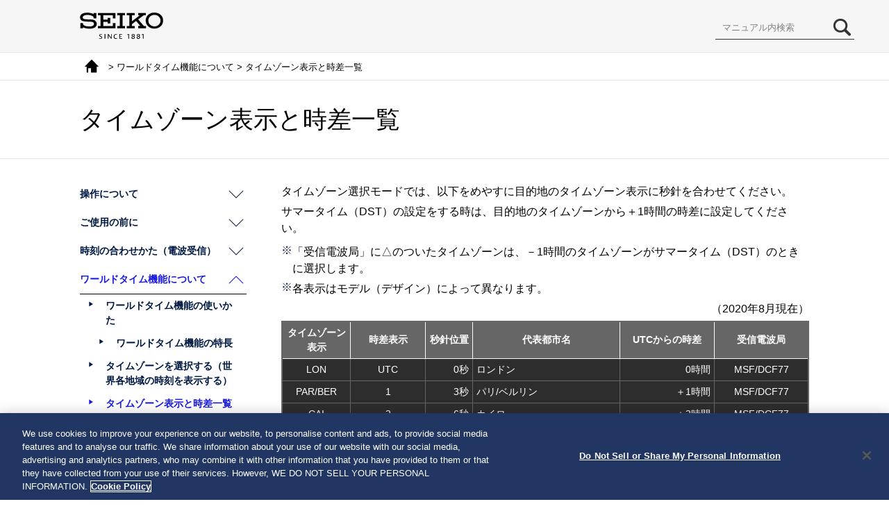

--- FILE ---
content_type: text/html; charset=utf-8
request_url: https://www.seikowatches.com/instructions/html/SEIKO_8B63_JP/CWVVSYwdudetsd
body_size: 5140
content:
<!DOCTYPE html><html langcode="1041" lang="ja">
	<head>
		<meta charset="utf-8">
		<meta http-equiv="X-UA-Compatible" content="IE=edge">
		<meta http-equiv="imagetoolbar" content="no">
		<title>タイムゾーン表示と時差一覧
  </title>
		<meta name="Keywords" content="">
		<meta name="Description" content="">
		<meta name="viewport" content="width=device-width, user-scalable=yes, initial-scale=1, maximum-scale=2">
		<meta name="format-detection" content="telephone=no">
		<!--Google Tag Manager-->
		<script>(function(w,d,s,l,i){w[l]=w[l]||[];w[l].push({'gtm.start':
                new Date().getTime(),event:'gtm.js'});var f=d.getElementsByTagName(s)[0],
                j=d.createElement(s),dl=l!='dataLayer'?'&l='+l:'';j.async=true;j.src=
                'https://www.googletagmanager.com/gtm.js?id='+i+dl;f.parentNode.insertBefore(j,f);
                })(window,document,'script','dataLayer','GTM-PNQ5N28');</script>
		<!--End Google Tag Manager-->
		<link rel="stylesheet" href="/-/media/HtmlUploader/Common/Seiko/Home/instructions/html/SEIKO_8B63_JP/assets/css/share.css" media="all">
		<link rel="stylesheet" href="/-/media/HtmlUploader/Common/Seiko/Home/instructions/html/SEIKO_8B63_JP/assets/css/caption.css" media="all">
		<link rel="stylesheet" href="/-/media/HtmlUploader/Common/Seiko/Home/instructions/html/SEIKO_8B63_JP/assets/css/common.css" media="all">
		<link rel="stylesheet" href="/-/media/HtmlUploader/Common/Seiko/Home/instructions/html/SEIKO_8B63_JP/assets/css/pc.css" media="all and (min-width: 816px)">
		<link rel="stylesheet" href="/-/media/HtmlUploader/Common/Seiko/Home/instructions/html/SEIKO_8B63_JP/assets/css/smp.css" media="all and (min-width: 0px) and (max-width: 815px)">
		<link rel="stylesheet" href="/-/media/HtmlUploader/Common/Seiko/Home/instructions/html/SEIKO_8B63_JP/assets/css/scroll-hint.css" media="all and (min-width: 0px) and (max-width: 815px)">
		<link rel="stylesheet" href="/-/media/HtmlUploader/Common/Seiko/Home/instructions/html/SEIKO_8B63_JP/assets/css/color_BRIGHTZ.css" media="all">
	</head>
	<body>
		<!--Google Tag Manager (noscript)-->
		<noscript>
			<iframe src="https://www.googletagmanager.com/ns.html?id=GTM-PNQ5N28" height="0" width="0" style="display:none;visibility:hidden"></iframe>
		</noscript>
		<!--End Google Tag Manager (noscript)-->
		<div id="wrapper">
			<header id="header">
				<div id="header_main">
					<div id="logo"><a href="https://www.seikowatches.com/"></a></div>
					<div id="nav_toggle">
						<div><span></span><span></span><span></span></div>
					</div>
				</div>
			</header>
			<div id="contents">
				<div id="main">
					<div id="bread">
						<p>
							<a href="/instructions/html/SEIKO_8B63_JP/index" class="top"></a> &gt; 
                                    ワールドタイム機能について
 &gt; タイムゾーン表示と時差一覧
</p>
					</div>
					<h1>
						<span>タイムゾーン表示と時差一覧
</span>
					</h1>
					<section>
						<article>
							<div id="content">
								<p>タイムゾーン選択モードでは、以下をめやすに目的地のタイムゾーン表示に秒針を合わせてください。</p>
								<p>サマータイム（DST）の設定をする時は、目的地のタイムゾーンから＋1時間の時差に設定してください。</p>
								<p></p>
								<div class="foot_note">
									<p class="note foot">「受信電波局」に△のついたタイムゾーンは、－1時間のタイムゾーンがサマータイム（DST）のときに選択します。</p>
									<p class="note foot">各表示はモデル（デザイン）によって異なります。</p>
								</div>
								<p style="text-align: right;">（2020年8月現在）</p>
								<div class="tablescroll">
									<table>
										<col style="width: 13.0%;">
										<col style="width: 0.0%;">
										<col style="width: 9.0%;">
										<col style="width: 28.0%;">
										<col style="width: 18.0%;">
										<col style="width: 18.0%;">
										<tr>
											<th style="text-align: center;vertical-align: middle;">
												<p style="text-align: center;vertical-align: middle;">タイムゾーン表示</p>
											</th>
											<th style="text-align: center;vertical-align: middle;">
												<p style="text-align: center;vertical-align: middle;">時差表示</p>
											</th>
											<th style="text-align: center;vertical-align: middle;">
												<p style="text-align: center;vertical-align: middle;">秒針位置</p>
											</th>
											<th style="text-align: center;vertical-align: middle;">
												<p style="text-align: center;vertical-align: middle;">代表都市名</p>
											</th>
											<th style="text-align: center;vertical-align: middle;">
												<p style="text-align: center;vertical-align: middle;">UTCからの時差</p>
											</th>
											<th style="text-align: center;vertical-align: middle;">
												<p style="text-align: center;vertical-align: middle;">受信電波局</p>
											</th>
										</tr>
										<tr>
											<td style="text-align: center;background-color: #2D2D2D;color: #FFFFFF;vertical-align: middle;">
												<p style="text-align: center;vertical-align: middle;background-color: #2D2D2D;color: #FFFFFF;">LON</p>
											</td>
											<td style="text-align: center;background-color: #2D2D2D;color: #FFFFFF;vertical-align: middle;">
												<p style="text-align: center;vertical-align: middle;background-color: #2D2D2D;color: #FFFFFF;">UTC</p>
											</td>
											<td style="text-align: right;background-color: #2D2D2D;color: #FFFFFF;vertical-align: middle;">
												<p style="text-align: right;vertical-align: middle;background-color: #2D2D2D;color: #FFFFFF;">0秒</p>
											</td>
											<td style="text-align: left;background-color: #2D2D2D;color: #FFFFFF;vertical-align: middle;">
												<p style="text-align: left;vertical-align: middle;background-color: #2D2D2D;color: #FFFFFF;">ロンドン</p>
											</td>
											<td style="text-align: right;background-color: #2D2D2D;color: #FFFFFF;vertical-align: middle;">
												<p style="text-align: right;vertical-align: middle;background-color: #2D2D2D;color: #FFFFFF;">0時間</p>
											</td>
											<td style="text-align: center;background-color: #2D2D2D;color: #FFFFFF;vertical-align: middle;">
												<p style="vertical-align: middle;background-color: #2D2D2D;color: #FFFFFF;">MSF/DCF77</p>
											</td>
										</tr>
										<tr>
											<td style="text-align: center;background-color: #2D2D2D;color: #FFFFFF;vertical-align: middle;">
												<p style="text-align: center;vertical-align: middle;background-color: #2D2D2D;color: #FFFFFF;">PAR/BER</p>
											</td>
											<td style="text-align: center;background-color: #2D2D2D;color: #FFFFFF;vertical-align: middle;">
												<p style="text-align: center;vertical-align: middle;background-color: #2D2D2D;color: #FFFFFF;">1</p>
											</td>
											<td style="text-align: right;background-color: #2D2D2D;color: #FFFFFF;vertical-align: middle;">
												<p style="text-align: right;vertical-align: middle;background-color: #2D2D2D;color: #FFFFFF;">3秒</p>
											</td>
											<td style="text-align: left;background-color: #2D2D2D;color: #FFFFFF;vertical-align: middle;">
												<p style="text-align: left;vertical-align: middle;background-color: #2D2D2D;color: #FFFFFF;">パリ/ベルリン</p>
											</td>
											<td style="text-align: right;background-color: #2D2D2D;color: #FFFFFF;vertical-align: middle;">
												<p style="text-align: right;vertical-align: middle;background-color: #2D2D2D;color: #FFFFFF;">＋1時間</p>
											</td>
											<td style="text-align: center;background-color: #2D2D2D;color: #FFFFFF;vertical-align: middle;">
												<p style="vertical-align: middle;background-color: #2D2D2D;color: #FFFFFF;">MSF/DCF77</p>
											</td>
										</tr>
										<tr>
											<td style="text-align: center;background-color: #2D2D2D;color: #FFFFFF;vertical-align: middle;">
												<p style="text-align: center;vertical-align: middle;background-color: #2D2D2D;color: #FFFFFF;">CAI</p>
											</td>
											<td style="text-align: center;background-color: #2D2D2D;color: #FFFFFF;vertical-align: middle;">
												<p style="text-align: center;vertical-align: middle;background-color: #2D2D2D;color: #FFFFFF;">2</p>
											</td>
											<td style="text-align: right;background-color: #2D2D2D;color: #FFFFFF;vertical-align: middle;">
												<p style="text-align: right;vertical-align: middle;background-color: #2D2D2D;color: #FFFFFF;">6秒</p>
											</td>
											<td style="text-align: left;background-color: #2D2D2D;color: #FFFFFF;vertical-align: middle;">
												<p style="text-align: left;vertical-align: middle;background-color: #2D2D2D;color: #FFFFFF;">カイロ</p>
											</td>
											<td style="text-align: right;background-color: #2D2D2D;color: #FFFFFF;vertical-align: middle;">
												<p style="text-align: right;vertical-align: middle;background-color: #2D2D2D;color: #FFFFFF;">＋2時間</p>
											</td>
											<td style="text-align: center;background-color: #2D2D2D;color: #FFFFFF;vertical-align: middle;">
												<p style="vertical-align: middle;background-color: #2D2D2D;color: #FFFFFF;">MSF/DCF77</p>
											</td>
										</tr>
										<tr>
											<td style="text-align: center;background-color: #2D2D2D;color: #FFFFFF;vertical-align: middle;">
												<p style="text-align: center;vertical-align: middle;background-color: #2D2D2D;color: #FFFFFF;">JED</p>
											</td>
											<td style="text-align: center;background-color: #2D2D2D;color: #FFFFFF;vertical-align: middle;">
												<p style="text-align: center;vertical-align: middle;background-color: #2D2D2D;color: #FFFFFF;">3</p>
											</td>
											<td style="text-align: right;background-color: #2D2D2D;color: #FFFFFF;vertical-align: middle;">
												<p style="text-align: right;vertical-align: middle;background-color: #2D2D2D;color: #FFFFFF;">8秒</p>
											</td>
											<td style="text-align: left;background-color: #2D2D2D;color: #FFFFFF;vertical-align: middle;">
												<p style="text-align: left;vertical-align: middle;background-color: #2D2D2D;color: #FFFFFF;">ジッダ</p>
											</td>
											<td style="text-align: right;background-color: #2D2D2D;color: #FFFFFF;vertical-align: middle;">
												<p style="text-align: right;vertical-align: middle;background-color: #2D2D2D;color: #FFFFFF;">＋3時間</p>
											</td>
											<td style="text-align: center;background-color: #2D2D2D;color: #FFFFFF;vertical-align: middle;">
												<p style="vertical-align: middle;background-color: #2D2D2D;color: #FFFFFF;">DCF77</p>
											</td>
										</tr>
										<tr>
											<td style="text-align: center;background-color: #B4B4B4;vertical-align: middle;">
												<p style="text-align: center;vertical-align: middle;background-color: #B4B4B4;">DXB</p>
											</td>
											<td style="text-align: center;background-color: #B4B4B4;vertical-align: middle;">
												<p style="text-align: center;vertical-align: middle;background-color: #B4B4B4;">4</p>
											</td>
											<td style="text-align: right;background-color: #B4B4B4;vertical-align: middle;">
												<p style="text-align: right;vertical-align: middle;background-color: #B4B4B4;">11秒</p>
											</td>
											<td style="text-align: left;background-color: #B4B4B4;vertical-align: top;">
												<p style="text-align: left;vertical-align: top;background-color: #B4B4B4;">ドバイ</p>
											</td>
											<td style="text-align: right;background-color: #B4B4B4;vertical-align: middle;">
												<p style="text-align: right;vertical-align: middle;background-color: #B4B4B4;">＋4時間</p>
											</td>
											<td style="text-align: center;background-color: #B4B4B4;vertical-align: middle;">
												<p style="vertical-align: middle;background-color: #B4B4B4;">DCF77 △</p>
											</td>
										</tr>
										<tr>
											<td style="text-align: center;vertical-align: middle;">
												<p style="text-align: center;vertical-align: middle;">KHI</p>
											</td>
											<td style="text-align: center;vertical-align: middle;">
												<p style="text-align: center;vertical-align: middle;">5</p>
											</td>
											<td style="text-align: right;vertical-align: middle;">
												<p style="text-align: right;vertical-align: middle;">13秒</p>
											</td>
											<td style="text-align: left;vertical-align: middle;">
												<p style="text-align: left;vertical-align: middle;">カラチ</p>
											</td>
											<td style="text-align: right;vertical-align: middle;">
												<p style="text-align: right;vertical-align: middle;">＋5時間</p>
											</td>
											<td style="text-align: center;vertical-align: middle;">
												<p style="text-align: center;vertical-align: middle;">－</p>
											</td>
										</tr>
										<tr>
											<td style="text-align: center;vertical-align: middle;">
												<p style="text-align: center;vertical-align: middle;">DAC</p>
											</td>
											<td style="text-align: center;vertical-align: middle;">
												<p style="text-align: center;vertical-align: middle;">6</p>
											</td>
											<td style="text-align: right;vertical-align: middle;">
												<p style="text-align: right;vertical-align: middle;">15秒</p>
											</td>
											<td style="text-align: left;vertical-align: middle;">
												<p style="text-align: left;vertical-align: middle;">ダッカ</p>
											</td>
											<td style="text-align: right;vertical-align: middle;">
												<p style="text-align: right;vertical-align: middle;">＋6時間</p>
											</td>
											<td style="text-align: center;vertical-align: middle;">
												<p style="text-align: center;vertical-align: middle;">－</p>
											</td>
										</tr>
										<tr>
											<td style="text-align: center;vertical-align: middle;">
												<p style="text-align: center;vertical-align: middle;">BKK</p>
											</td>
											<td style="text-align: center;vertical-align: middle;">
												<p style="text-align: center;vertical-align: middle;">7</p>
											</td>
											<td style="text-align: right;vertical-align: middle;">
												<p style="text-align: right;vertical-align: middle;">18秒</p>
											</td>
											<td style="text-align: left;vertical-align: middle;">
												<p style="text-align: left;vertical-align: middle;">バンコク</p>
											</td>
											<td style="text-align: right;vertical-align: middle;">
												<p style="text-align: right;vertical-align: middle;">＋7時間</p>
											</td>
											<td style="text-align: center;vertical-align: middle;">
												<p style="text-align: center;vertical-align: middle;">－</p>
											</td>
										</tr>
										<tr>
											<td style="text-align: center;background-color: #2D2D2D;color: #FFFFFF;vertical-align: middle;">
												<p style="vertical-align: middle;background-color: #2D2D2D;color: #FFFFFF;">BJS/HKG</p>
											</td>
											<td style="text-align: center;background-color: #2D2D2D;color: #FFFFFF;vertical-align: middle;">
												<p style="text-align: center;vertical-align: middle;background-color: #2D2D2D;color: #FFFFFF;">8</p>
											</td>
											<td style="text-align: right;background-color: #2D2D2D;color: #FFFFFF;vertical-align: middle;">
												<p style="text-align: right;vertical-align: middle;background-color: #2D2D2D;color: #FFFFFF;">21秒</p>
											</td>
											<td style="text-align: left;background-color: #2D2D2D;color: #FFFFFF;vertical-align: middle;">
												<p style="vertical-align: middle;background-color: #2D2D2D;color: #FFFFFF;">北京／香港</p>
											</td>
											<td style="text-align: right;background-color: #2D2D2D;color: #FFFFFF;vertical-align: middle;">
												<p style="text-align: right;vertical-align: middle;background-color: #2D2D2D;color: #FFFFFF;">＋8時間</p>
											</td>
											<td style="text-align: center;background-color: #2D2D2D;color: #FFFFFF;vertical-align: middle;">
												<p style="text-align: center;vertical-align: middle;background-color: #2D2D2D;color: #FFFFFF;">BPC</p>
											</td>
										</tr>
										<tr>
											<td style="text-align: center;background-color: #2D2D2D;color: #FFFFFF;vertical-align: middle;">
												<p style="text-align: center;vertical-align: middle;background-color: #2D2D2D;color: #FFFFFF;">TYO</p>
											</td>
											<td style="text-align: center;background-color: #2D2D2D;color: #FFFFFF;vertical-align: middle;">
												<p style="text-align: center;vertical-align: middle;background-color: #2D2D2D;color: #FFFFFF;">9</p>
											</td>
											<td style="text-align: right;background-color: #2D2D2D;color: #FFFFFF;vertical-align: middle;">
												<p style="text-align: right;vertical-align: middle;background-color: #2D2D2D;color: #FFFFFF;">23秒</p>
											</td>
											<td style="text-align: left;background-color: #2D2D2D;color: #FFFFFF;vertical-align: middle;">
												<p style="text-align: left;vertical-align: middle;background-color: #2D2D2D;color: #FFFFFF;">東京</p>
											</td>
											<td style="text-align: right;background-color: #2D2D2D;color: #FFFFFF;vertical-align: middle;">
												<p style="text-align: right;vertical-align: middle;background-color: #2D2D2D;color: #FFFFFF;">＋9時間</p>
											</td>
											<td style="text-align: center;background-color: #2D2D2D;color: #FFFFFF;vertical-align: middle;">
												<p style="text-align: center;vertical-align: middle;background-color: #2D2D2D;color: #FFFFFF;">JJY</p>
											</td>
										</tr>
										<tr>
											<td style="text-align: center;background-color: #B4B4B4;vertical-align: middle;">
												<p style="text-align: center;vertical-align: middle;background-color: #B4B4B4;">SYD</p>
											</td>
											<td style="text-align: center;background-color: #B4B4B4;vertical-align: middle;">
												<p style="text-align: center;vertical-align: middle;background-color: #B4B4B4;">10</p>
											</td>
											<td style="text-align: right;background-color: #B4B4B4;vertical-align: middle;">
												<p style="text-align: right;vertical-align: middle;background-color: #B4B4B4;">25秒</p>
											</td>
											<td style="text-align: left;background-color: #B4B4B4;vertical-align: middle;">
												<p style="text-align: left;vertical-align: middle;background-color: #B4B4B4;">シドニー</p>
											</td>
											<td style="text-align: right;background-color: #B4B4B4;vertical-align: middle;">
												<p style="text-align: right;vertical-align: middle;background-color: #B4B4B4;">＋10時間</p>
											</td>
											<td style="text-align: center;background-color: #B4B4B4;vertical-align: middle;">
												<p style="text-align: center;vertical-align: middle;background-color: #B4B4B4;">JJY △</p>
											</td>
										</tr>
										<tr>
											<td style="text-align: center;vertical-align: middle;">
												<p style="text-align: center;vertical-align: middle;">NOU</p>
											</td>
											<td style="text-align: center;vertical-align: middle;">
												<p style="text-align: center;vertical-align: middle;">11</p>
											</td>
											<td style="text-align: right;vertical-align: middle;">
												<p style="text-align: right;vertical-align: middle;">28秒</p>
											</td>
											<td style="text-align: left;vertical-align: middle;">
												<p style="text-align: left;vertical-align: middle;">ヌーメア</p>
											</td>
											<td style="text-align: right;vertical-align: middle;">
												<p style="text-align: right;vertical-align: middle;">＋11時間</p>
											</td>
											<td style="text-align: center;vertical-align: middle;">
												<p style="text-align: center;vertical-align: middle;">－</p>
											</td>
										</tr>
										<tr>
											<td style="text-align: center;vertical-align: middle;">
												<p style="text-align: center;vertical-align: middle;">WLG</p>
											</td>
											<td style="text-align: center;vertical-align: middle;">
												<p style="text-align: center;vertical-align: middle;">12</p>
											</td>
											<td style="text-align: right;vertical-align: middle;">
												<p style="text-align: right;vertical-align: middle;">30秒</p>
											</td>
											<td style="text-align: left;vertical-align: middle;">
												<p style="text-align: left;vertical-align: middle;">ウェリントン</p>
											</td>
											<td style="text-align: right;vertical-align: middle;">
												<p style="text-align: right;vertical-align: middle;">＋12時間</p>
											</td>
											<td style="text-align: center;vertical-align: middle;">
												<p style="text-align: center;vertical-align: middle;">－</p>
											</td>
										</tr>
										<tr>
											<td style="text-align: center;vertical-align: middle;">
												<p style="text-align: center;vertical-align: middle;">TBU</p>
											</td>
											<td style="text-align: center;vertical-align: middle;">
												<p style="text-align: center;vertical-align: middle;">13</p>
											</td>
											<td style="text-align: right;vertical-align: middle;">
												<p style="text-align: right;vertical-align: middle;">32秒</p>
											</td>
											<td style="text-align: left;vertical-align: middle;">
												<p style="text-align: left;vertical-align: middle;">ヌクアロファ（トンガタブ島）</p>
											</td>
											<td style="text-align: right;vertical-align: middle;">
												<p style="text-align: right;vertical-align: middle;">＋13時間</p>
											</td>
											<td style="text-align: center;vertical-align: middle;">
												<p style="text-align: center;vertical-align: middle;">－</p>
											</td>
										</tr>
										<tr>
											<td style="text-align: center;vertical-align: middle;">
												<p style="text-align: center;vertical-align: middle;">MDY</p>
											</td>
											<td style="text-align: center;vertical-align: middle;">
												<p style="text-align: center;vertical-align: middle;">-11</p>
											</td>
											<td style="text-align: right;vertical-align: middle;">
												<p style="text-align: right;vertical-align: middle;">34秒</p>
											</td>
											<td style="text-align: left;vertical-align: middle;">
												<p style="text-align: left;vertical-align: middle;">ミッドウェー島</p>
											</td>
											<td style="text-align: right;vertical-align: middle;">
												<p style="text-align: right;vertical-align: middle;">－11時間</p>
											</td>
											<td style="text-align: center;vertical-align: middle;">
												<p style="text-align: center;vertical-align: middle;">－</p>
											</td>
										</tr>
										<tr>
											<td style="text-align: center;vertical-align: middle;">
												<p style="text-align: center;vertical-align: middle;">HNL</p>
											</td>
											<td style="text-align: center;vertical-align: middle;">
												<p style="text-align: center;vertical-align: middle;">-10</p>
											</td>
											<td style="text-align: right;vertical-align: middle;">
												<p style="text-align: right;vertical-align: middle;">36秒</p>
											</td>
											<td style="text-align: left;vertical-align: middle;">
												<p style="text-align: left;vertical-align: middle;">ホノルル</p>
											</td>
											<td style="text-align: right;vertical-align: middle;">
												<p style="text-align: right;vertical-align: middle;">－10時間</p>
											</td>
											<td style="text-align: center;vertical-align: middle;">
												<p style="text-align: center;vertical-align: middle;">－</p>
											</td>
										</tr>
										<tr>
											<td style="text-align: center;vertical-align: middle;">
												<p style="text-align: center;vertical-align: middle;">ANC</p>
											</td>
											<td style="text-align: center;vertical-align: middle;">
												<p style="text-align: center;vertical-align: middle;">-9</p>
											</td>
											<td style="text-align: right;vertical-align: middle;">
												<p style="text-align: right;vertical-align: middle;">38秒</p>
											</td>
											<td style="text-align: left;vertical-align: middle;">
												<p style="text-align: left;vertical-align: middle;">アンカレッジ</p>
											</td>
											<td style="text-align: right;vertical-align: middle;">
												<p style="text-align: right;vertical-align: middle;">－9 時間</p>
											</td>
											<td style="text-align: center;vertical-align: middle;">
												<p style="vertical-align: middle;">－</p>
											</td>
										</tr>
										<tr>
											<td style="text-align: center;background-color: #2D2D2D;color: #FFFFFF;vertical-align: middle;">
												<p style="text-align: center;vertical-align: middle;background-color: #2D2D2D;color: #FFFFFF;">LAX</p>
											</td>
											<td style="text-align: center;background-color: #2D2D2D;color: #FFFFFF;vertical-align: middle;">
												<p style="text-align: center;vertical-align: middle;background-color: #2D2D2D;color: #FFFFFF;">-8</p>
											</td>
											<td style="text-align: right;background-color: #2D2D2D;color: #FFFFFF;vertical-align: middle;">
												<p style="text-align: right;vertical-align: middle;background-color: #2D2D2D;color: #FFFFFF;">41秒</p>
											</td>
											<td style="text-align: left;background-color: #2D2D2D;color: #FFFFFF;vertical-align: middle;">
												<p style="text-align: left;vertical-align: middle;background-color: #2D2D2D;color: #FFFFFF;">ロサンゼルス</p>
											</td>
											<td style="text-align: right;background-color: #2D2D2D;color: #FFFFFF;vertical-align: middle;">
												<p style="text-align: right;vertical-align: middle;background-color: #2D2D2D;color: #FFFFFF;">－8時間</p>
											</td>
											<td style="text-align: center;background-color: #2D2D2D;color: #FFFFFF;vertical-align: middle;">
												<p style="text-align: center;vertical-align: middle;background-color: #2D2D2D;color: #FFFFFF;">WWVB</p>
											</td>
										</tr>
										<tr>
											<td style="text-align: center;background-color: #2D2D2D;color: #FFFFFF;vertical-align: middle;">
												<p style="text-align: center;vertical-align: middle;background-color: #2D2D2D;color: #FFFFFF;">DEN</p>
											</td>
											<td style="text-align: center;background-color: #2D2D2D;color: #FFFFFF;vertical-align: middle;">
												<p style="text-align: center;vertical-align: middle;background-color: #2D2D2D;color: #FFFFFF;">-7</p>
											</td>
											<td style="text-align: right;background-color: #2D2D2D;color: #FFFFFF;vertical-align: middle;">
												<p style="text-align: right;vertical-align: middle;background-color: #2D2D2D;color: #FFFFFF;">43秒</p>
											</td>
											<td style="text-align: left;background-color: #2D2D2D;color: #FFFFFF;vertical-align: middle;">
												<p style="text-align: left;vertical-align: middle;background-color: #2D2D2D;color: #FFFFFF;">デンバー</p>
											</td>
											<td style="text-align: right;background-color: #2D2D2D;color: #FFFFFF;vertical-align: middle;">
												<p style="text-align: right;vertical-align: middle;background-color: #2D2D2D;color: #FFFFFF;">－7時間</p>
											</td>
											<td style="text-align: center;background-color: #2D2D2D;color: #FFFFFF;vertical-align: middle;">
												<p style="text-align: center;vertical-align: middle;background-color: #2D2D2D;color: #FFFFFF;">WWVB</p>
											</td>
										</tr>
										<tr>
											<td style="text-align: center;background-color: #2D2D2D;color: #FFFFFF;vertical-align: middle;">
												<p style="text-align: center;vertical-align: middle;background-color: #2D2D2D;color: #FFFFFF;">CHI</p>
											</td>
											<td style="text-align: center;background-color: #2D2D2D;color: #FFFFFF;vertical-align: middle;">
												<p style="text-align: center;vertical-align: middle;background-color: #2D2D2D;color: #FFFFFF;">-6</p>
											</td>
											<td style="text-align: right;background-color: #2D2D2D;color: #FFFFFF;vertical-align: middle;">
												<p style="text-align: right;vertical-align: middle;background-color: #2D2D2D;color: #FFFFFF;">45秒</p>
											</td>
											<td style="text-align: left;background-color: #2D2D2D;color: #FFFFFF;vertical-align: middle;">
												<p style="text-align: left;vertical-align: middle;background-color: #2D2D2D;color: #FFFFFF;">シカゴ</p>
											</td>
											<td style="text-align: right;background-color: #2D2D2D;color: #FFFFFF;vertical-align: middle;">
												<p style="text-align: right;vertical-align: middle;background-color: #2D2D2D;color: #FFFFFF;">－6時間</p>
											</td>
											<td style="text-align: center;background-color: #2D2D2D;color: #FFFFFF;vertical-align: middle;">
												<p style="text-align: center;vertical-align: middle;background-color: #2D2D2D;color: #FFFFFF;">WWVB</p>
											</td>
										</tr>
										<tr>
											<td style="text-align: center;background-color: #2D2D2D;color: #FFFFFF;vertical-align: middle;">
												<p style="text-align: center;vertical-align: middle;background-color: #2D2D2D;color: #FFFFFF;">NYC</p>
											</td>
											<td style="text-align: center;background-color: #2D2D2D;color: #FFFFFF;vertical-align: middle;">
												<p style="text-align: center;vertical-align: middle;background-color: #2D2D2D;color: #FFFFFF;">-5</p>
											</td>
											<td style="text-align: right;background-color: #2D2D2D;color: #FFFFFF;vertical-align: middle;">
												<p style="text-align: right;vertical-align: middle;background-color: #2D2D2D;color: #FFFFFF;">48秒</p>
											</td>
											<td style="text-align: left;background-color: #2D2D2D;color: #FFFFFF;vertical-align: middle;">
												<p style="text-align: left;vertical-align: middle;background-color: #2D2D2D;color: #FFFFFF;">ニューヨーク</p>
											</td>
											<td style="text-align: right;background-color: #2D2D2D;color: #FFFFFF;vertical-align: middle;">
												<p style="text-align: right;vertical-align: middle;background-color: #2D2D2D;color: #FFFFFF;">－5時間</p>
											</td>
											<td style="text-align: center;background-color: #2D2D2D;color: #FFFFFF;vertical-align: middle;">
												<p style="text-align: center;vertical-align: middle;background-color: #2D2D2D;color: #FFFFFF;">WWVB</p>
											</td>
										</tr>
										<tr>
											<td style="text-align: center;background-color: #B4B4B4;vertical-align: middle;">
												<p style="text-align: center;vertical-align: middle;background-color: #B4B4B4;">SDQ</p>
											</td>
											<td style="text-align: center;background-color: #B4B4B4;vertical-align: middle;">
												<p style="text-align: center;vertical-align: middle;background-color: #B4B4B4;">-4</p>
											</td>
											<td style="text-align: right;background-color: #B4B4B4;vertical-align: middle;">
												<p style="text-align: right;vertical-align: middle;background-color: #B4B4B4;">50秒</p>
											</td>
											<td style="text-align: left;background-color: #B4B4B4;vertical-align: middle;">
												<p style="text-align: left;vertical-align: middle;background-color: #B4B4B4;">サント・ドミンゴ</p>
											</td>
											<td style="text-align: right;background-color: #B4B4B4;vertical-align: middle;">
												<p style="text-align: right;vertical-align: middle;background-color: #B4B4B4;">－4時間</p>
											</td>
											<td style="text-align: center;background-color: #B4B4B4;vertical-align: middle;">
												<p style="text-align: center;vertical-align: middle;background-color: #B4B4B4;">WWVB △</p>
											</td>
										</tr>
										<tr>
											<td style="text-align: center;vertical-align: middle;">
												<p style="text-align: center;vertical-align: middle;">RIO</p>
											</td>
											<td style="text-align: center;vertical-align: middle;">
												<p style="text-align: center;vertical-align: middle;">-3</p>
											</td>
											<td style="text-align: right;vertical-align: middle;">
												<p style="text-align: right;vertical-align: middle;">53秒</p>
											</td>
											<td style="text-align: left;vertical-align: middle;">
												<p style="text-align: left;vertical-align: middle;">リオデジャネイロ</p>
											</td>
											<td style="text-align: right;vertical-align: middle;">
												<p style="text-align: right;vertical-align: middle;">－3時間</p>
											</td>
											<td style="text-align: center;vertical-align: middle;">
												<p style="text-align: center;vertical-align: middle;">－</p>
											</td>
										</tr>
										<tr>
											<td style="text-align: center;vertical-align: middle;">
												<p style="text-align: center;vertical-align: middle;">FEN</p>
											</td>
											<td style="text-align: center;vertical-align: middle;">
												<p style="text-align: center;vertical-align: middle;">-2</p>
											</td>
											<td style="text-align: right;vertical-align: middle;">
												<p style="text-align: right;vertical-align: middle;">55秒</p>
											</td>
											<td style="text-align: left;vertical-align: middle;">
												<p style="text-align: left;vertical-align: middle;">フェルナンド・デ・ノローニャ諸島</p>
											</td>
											<td style="text-align: right;vertical-align: middle;">
												<p style="text-align: right;vertical-align: middle;">－2時間</p>
											</td>
											<td style="text-align: center;vertical-align: middle;">
												<p style="text-align: center;vertical-align: middle;">－</p>
											</td>
										</tr>
										<tr>
											<td style="text-align: center;vertical-align: middle;">
												<p style="text-align: center;vertical-align: middle;">PDL</p>
											</td>
											<td style="text-align: center;vertical-align: middle;">
												<p style="text-align: center;vertical-align: middle;">-1</p>
											</td>
											<td style="text-align: right;vertical-align: middle;">
												<p style="text-align: right;vertical-align: middle;">57秒</p>
											</td>
											<td style="text-align: left;vertical-align: middle;">
												<p style="text-align: left;vertical-align: middle;">アゾレス諸島</p>
											</td>
											<td style="text-align: right;vertical-align: middle;">
												<p style="text-align: right;vertical-align: middle;">－1時間</p>
											</td>
											<td style="text-align: center;vertical-align: middle;">
												<p style="text-align: center;vertical-align: middle;">－</p>
											</td>
										</tr>
									</table>
								</div>
								<div class="toc_title" id="CWVVSYfglwhdhu">
									<h2>タイムゾーンと時差について</h2>
								</div>
								<p style="font-weight: bold;">世界各地には協定世界時（UTC）を基準にして、その国や地域で共通して使用する標準時があります。</p>
								<p style="font-weight: bold;">標準時は国や地域によって決められており、同じ標準時を使う地域全体をタイムゾーンと言います。</p>
								<p style="font-weight: bold;">また、地域によっては個別に【サマータイム（DST）】が設定されています。</p>
								<div class="fourth_title">
									<h5>協定世界時（UTC）</h5>
								</div>
								<p style="margin-left: 1em;">Coordinated Universal Time ＝ コーディネイテッド ユニバーサルタイム</p>
								<p style="margin-left: 1em;">UTCは国際協定により定められた世界共通の標準時です。全世界で時刻を記録する際に公式な時刻として使われています。天文学的に定められた世界時（UT）とのずれを補正するため、世界中にある原子時計を元に決められた「国際原子時（TAI）」にうるう秒を加えて、調整をした時刻がUTCとなります。</p>
								<div class="fourth_title">
									<h5>サマータイム（DST）：Daylight Saving Time＝ デイライト セービングタイム</h5>
								</div>
								<p style="margin-left: 1em;">夏時間のことです。</p>
								<p style="margin-left: 1em;">夏の日照時間の長いときに、時刻を1時間進めて昼間の時間を長くする制度です。</p>
								<p style="margin-left: 1em;">サマータイム（DST）の実施期間や実施地域は国によって様々です。</p>
								<div class="foot_note">
									<p class="note foot">各地域の時差、およびサマータイムは、国または地域の都合により変更される場合があります。</p>
									<p class="note foot">ごく一部の地域では15分、30分単位で時差が設定されている場合があります。（インドなど）</p>
								</div>
								<div class="toc_title" id="CWVVSYsfudxjcp">
									<h2>ワールドタイム機能　Q&amp;A</h2>
								</div>
								<div class="item_explanation style_3rd">
									<div class="item_explanation_title">
										<p>Q:</p>
									</div>
									<div class="item_explanation_text">
										<p>日本から海外に移動したときは、自動的に現地の時刻になりますか？</p>
									</div>
									<div class="item_explanation_title">
										<p>A:</p>
									</div>
									<div class="item_explanation_text">
										<p>移動しただけでは現地の時刻になりません。</p>
									</div>
									<div class="item_explanation_text">
										<p>海外に移動したときは、その地域のタイムゾーンを選択してください。</p>
									</div>
									<div class="item_explanation_text">
										<p>タイムゾーンを選択することで、自動的に現地の時刻を表示します。（1時間単位で時差を合わせることができます。）</p>
									</div>
									<div class="item_explanation_text">
										<p>タイムゾーン選択後、電波の受信範囲内では電波を受信して、より正しい現地の時刻に合わせることができます。（タイムゾーンを選択することで、受信する電波の受信局が切り替わります。）</p>
									</div>
								</div>
								<div class="item_explanation style_4th">
									<div class="item_explanation_title">
										<p>Q:</p>
									</div>
									<div class="item_explanation_text">
										<p>海外から日本に戻ってきたときは、自動的に日本の時刻になりますか？</p>
									</div>
									<div class="item_explanation_title">
										<p>A:</p>
									</div>
									<div class="item_explanation_text">
										<p>移動しただけでは日本の時刻になりません。</p>
									</div>
									<div class="item_explanation_text">
										<p>日本で使う時は「ワールドタイム機能」で日本時間に設定してください。</p>
									</div>
								</div>
								<div class="item_explanation style_3rd">
									<div class="item_explanation_title">
										<p>Q:</p>
									</div>
									<div class="item_explanation_text">
										<p>タイムゾーン選択の操作をしている間は針が止まっているので、時刻がずれてしまうのではないですか？</p>
									</div>
									<div class="item_explanation_title">
										<p>A:</p>
									</div>
									<div class="item_explanation_text">
										<p>内部の回路が時刻を記憶していますので、時刻がずれることはありません。</p>
									</div>
								</div>
								<div class="item_explanation style_4th">
									<div class="item_explanation_title">
										<p>Q:</p>
									</div>
									<div class="item_explanation_text">
										<p>受信範囲ではない地域にタイムゾーンを設定していると、電波を受信しませんが、その間の時計の精度はどうなっていますか？</p>
									</div>
									<div class="item_explanation_title">
										<p>A:</p>
									</div>
									<div class="item_explanation_text">
										<p>その場合は、通常クオーツ時計としてお使いいただけます。（平均月差±15秒）</p>
									</div>
								</div>
								<div class="item_explanation style_3rd">
									<div class="item_explanation_title">
										<p>Q:</p>
									</div>
									<div class="item_explanation_text">
										<p>15分、30分単位のタイムゾーンがある地域の時刻に合わせるにはどうすればいいですか？</p>
									</div>
									<div class="item_explanation_title">
										<p>A:</p>
									</div>
									<div class="item_explanation_text">
										<p>「手動時刻合わせ」の機能をお使いください。<a class="link" href="/instructions/html/SEIKO_8B63_JP/CWVVSYqhgawzmy#CWVVSYjwllofsx">手動時刻合わせのしかた</a></p>
									</div>
								</div>
							</div>
						</article>
					</section>
					<nav id="menu">
						<div id="search">
							<form method="post" onSubmit="return false;"><input type="text" id="searchText" size="10" title="search" dir="ltr" value="マニュアル内検索" onFocus="HideFormGuide(this,'マニュアル内検索');" onBlur="ShowFormGuide(this,'マニュアル内検索');"><input type="text" id="text_hidden"><input type="submit" id="searchButton" value=""></form>
						</div>
						<ul>
							<li class="pull"><a href="javascript:void(0);"><span>操作について
</span></a></li>
							<ul class="pull_box">
								<li><a href="/instructions/html/SEIKO_8B63_JP/BONDSYdadjseaz"><span>製品取扱上のご注意</span></a></li>
								<li><a href="/instructions/html/SEIKO_8B63_JP/BONDSYlxarxjva"><span>製品の特長</span></a></li>
								<li><a href="/instructions/html/SEIKO_8B63_JP/BONDSYeuzwnmap"><span>各部の名称と主なはたらき</span></a></li>
								<li><a href="/instructions/html/SEIKO_8B63_JP/BONDSYvgjdutgc"><span>ボタンについて</span></a></li>
								<li><a href="/instructions/html/SEIKO_8B63_JP/WMVESYmryqvurp"><span>りゅうずについて</span></a></li>
							</ul>
							<li class="pull"><a href="javascript:void(0);"><span>ご使用の前に
</span></a></li>
							<ul class="pull_box">
								<li><a href="/instructions/html/SEIKO_8B63_JP/CWVVSYxpovqltl"><span>ご使用の前に</span></a></li>
							</ul>
							<li class="pull"><a href="javascript:void(0);"><span>時刻の合わせかた（電波受信）
</span></a></li>
							<ul class="pull_box">
								<li><a href="/instructions/html/SEIKO_8B63_JP/BONDSYsxbkfdke"><span>電波を受信して時刻・日付・曜日を合わせる
</span></a></li>
								<ul>
									<li><a href="/instructions/html/SEIKO_8B63_JP/BONDSYsxbkfdke#BONDSYjkwvdrgr" class="m_close"><span>電波受信のしくみ</span></a></li>
									<li><a href="/instructions/html/SEIKO_8B63_JP/BONDSYsxbkfdke#BONDSYmxwclaft" class="m_close"><span>自動受信と強制受信</span></a></li>
								</ul>
								<li><a href="/instructions/html/SEIKO_8B63_JP/CWVVSYxxhbpilh"><span>受信環境について
</span></a></li>
								<ul>
									<li><a href="/instructions/html/SEIKO_8B63_JP/CWVVSYxxhbpilh#CWVVSYbrhwszfq" class="m_close"><span>受信範囲のめやす</span></a></li>
									<li><a href="/instructions/html/SEIKO_8B63_JP/CWVVSYxxhbpilh#CWVVSYozdkqxxv" class="m_close"><span>受信範囲のめやす：日本（JJY）</span></a></li>
									<li><a href="/instructions/html/SEIKO_8B63_JP/CWVVSYxxhbpilh#CWVVSYhnqtgnzl" class="m_close"><span>受信範囲のめやす：中国（BPC）</span></a></li>
									<li><a href="/instructions/html/SEIKO_8B63_JP/CWVVSYxxhbpilh#CWVVSYfxnlrtjn" class="m_close"><span>受信範囲のめやす：アメリカ（WWVB）</span></a></li>
									<li><a href="/instructions/html/SEIKO_8B63_JP/CWVVSYxxhbpilh#BONDSYhcyxrpkr" class="m_close"><span>受信範囲のめやす：ドイツ（DCF77）、イギリス(MSF)</span></a></li>
									<li><a href="/instructions/html/SEIKO_8B63_JP/CWVVSYxxhbpilh#CWVVSYjarjlofh" class="m_close"><span>受信しやすくするために</span></a></li>
									<li><a href="/instructions/html/SEIKO_8B63_JP/CWVVSYxxhbpilh#CWVVSYolhxhjzw" class="m_close"><span>受信しにくい環境</span></a></li>
								</ul>
								<li><a href="/instructions/html/SEIKO_8B63_JP/CWVVSYpysmjlob"><span>受信ができているか確認する
</span></a></li>
								<ul>
									<li><a href="/instructions/html/SEIKO_8B63_JP/CWVVSYpysmjlob#CWVVSYgpiuuzys" class="m_close"><span>受信結果表示について</span></a></li>
								</ul>
							</ul>
							<li class="pull_open"><a href="javascript:void(0);"><span>ワールドタイム機能について
</span></a></li>
							<ul class="pull_box_open">
								<li><a href="/instructions/html/SEIKO_8B63_JP/CWVVSYiqlcfjpo"><span>ワールドタイム機能の使いかた
</span></a></li>
								<ul>
									<li><a href="/instructions/html/SEIKO_8B63_JP/CWVVSYiqlcfjpo#CWVVSYndjydniq" class="m_close"><span>ワールドタイム機能の特長</span></a></li>
								</ul>
								<li><a href="/instructions/html/SEIKO_8B63_JP/CWVVSYdrknytnt"><span>タイムゾーンを選択する（世界各地域の時刻を表示する）</span></a></li>
								<li class="acc"><a href="/instructions/html/SEIKO_8B63_JP/CWVVSYwdudetsd"><span>タイムゾーン表示と時差一覧
</span></a></li>
								<ul>
									<li><a href="#CWVVSYfglwhdhu" class="m_close"><span>タイムゾーンと時差について</span></a></li>
									<li><a href="#CWVVSYsfudxjcp" class="m_close"><span>ワールドタイム機能　Q&amp;A</span></a></li>
								</ul>
								<li><a href="/instructions/html/SEIKO_8B63_JP/BONDSYuejnzvhc"><span>デュアルタイム表示について</span></a></li>
								<li><a href="/instructions/html/SEIKO_8B63_JP/BONDSYrpanxpfa"><span>小時計について
</span></a></li>
								<ul>
									<li><a href="/instructions/html/SEIKO_8B63_JP/BONDSYrpanxpfa#BONDSYkrwpbgni" class="m_close"><span>小時計の合わせかた</span></a></li>
								</ul>
							</ul>
							<li class="pull"><a href="javascript:void(0);"><span>ソーラー充電機能について
</span></a></li>
							<ul class="pull_box">
								<li><a href="/instructions/html/SEIKO_8B63_JP/BONDSYldpcvbhb"><span>充電について
</span></a></li>
								<ul>
									<li><a href="/instructions/html/SEIKO_8B63_JP/BONDSYldpcvbhb#BONDSYviaakjoy" class="m_close"><span>充電のしかた</span></a></li>
									<li><a href="/instructions/html/SEIKO_8B63_JP/BONDSYldpcvbhb#BONDSYxckuzrhm" class="m_close"><span>充電にかかる時間のめやす</span></a></li>
								</ul>
								<li><a href="/instructions/html/SEIKO_8B63_JP/CWVVSYfzzfukmn"><span>エネルギーについて
</span></a></li>
								<ul>
									<li><a href="/instructions/html/SEIKO_8B63_JP/CWVVSYfzzfukmn#CWVVSYbllbiick" class="m_close"><span>エネルギー切れ予告機能について（2秒運針・5秒運針）</span></a></li>
									<li><a href="/instructions/html/SEIKO_8B63_JP/CWVVSYfzzfukmn#CWVVSYefhghecl" class="m_close"><span>パワーセーブ機能について</span></a></li>
								</ul>
							</ul>
							<li class="pull"><a href="javascript:void(0);"><span>ご注意いただきたいこと
</span></a></li>
							<ul class="pull_box">
								<li><a href="/instructions/html/SEIKO_8B63_JP/BONDSYgupjobkb"><span>使用電源について</span></a></li>
								<li><a href="/instructions/html/SEIKO_8B63_JP/BONDSYlsgjekoq"><span>お手入れについて</span></a></li>
								<li><a href="/instructions/html/SEIKO_8B63_JP/BONDSYbmrijvew"><span>性能と型式について</span></a></li>
								<li><a href="/instructions/html/SEIKO_8B63_JP/BONDSYqzwhdnmi"><span>ルミブライトについて</span></a></li>
								<li><a href="/instructions/html/SEIKO_8B63_JP/BONDSYlsftgisx"><span>防水性能について</span></a></li>
								<li><a href="/instructions/html/SEIKO_8B63_JP/BONDSYifblbeac"><span>耐磁性能について（磁気の影響）</span></a></li>
								<li><a href="/instructions/html/SEIKO_8B63_JP/BONDSYpbrsfmrq"><span>バンドについて</span></a></li>
								<li><a href="/instructions/html/SEIKO_8B63_JP/BONDSYrytupsil"><span>皮革バンド用三つ折れ式中留（なかどめ）の使いかた</span></a></li>
								<li><a href="/instructions/html/SEIKO_8B63_JP/BONDSYsseiohkq"><span>三つ折れ式中留（剣先潜りタイプ）の使いかた</span></a></li>
								<li><a href="/instructions/html/SEIKO_8B63_JP/BONDSYrchpolzb"><span>スマートアジャスター機構つき中留（なかどめ）の使いかた</span></a></li>
								<li><a href="/instructions/html/SEIKO_8B63_JP/BONDSYrgdkveiw"><span>アフターサービスについて</span></a></li>
							</ul>
							<li class="pull"><a href="javascript:void(0);"><span>困ったときは
</span></a></li>
							<ul class="pull_box">
								<li><a href="/instructions/html/SEIKO_8B63_JP/CWVVSYnvlqvvpo"><span>強制受信のしかた（手動で電波を受信する）</span></a></li>
								<li><a href="/instructions/html/SEIKO_8B63_JP/CWVVSYqhgawzmy"><span>電波の受信ができないとき
</span></a></li>
								<ul>
									<li><a href="/instructions/html/SEIKO_8B63_JP/CWVVSYqhgawzmy#CWVVSYjwllofsx" class="m_close"><span>手動時刻合わせのしかた</span></a></li>
									<li><a href="/instructions/html/SEIKO_8B63_JP/CWVVSYqhgawzmy#CWVVSYevomblfd" class="m_close"><span>手動日付合わせのしかた</span></a></li>
									<li><a href="/instructions/html/SEIKO_8B63_JP/CWVVSYqhgawzmy#BONDSYgwvyuycd" class="m_close"><span>手動曜日合わせのしかた</span></a></li>
								</ul>
								<li><a href="/instructions/html/SEIKO_8B63_JP/CWVVSYalwkmyop"><span>基準位置について
</span></a></li>
								<ul>
									<li><a href="/instructions/html/SEIKO_8B63_JP/CWVVSYalwkmyop#CWVVSYwsxdngdn" class="m_close"><span>針位置自動修正機能（時分秒針の基準位置合わせ）</span></a></li>
									<li><a href="/instructions/html/SEIKO_8B63_JP/CWVVSYalwkmyop#BONDSYdvxlpemt" class="m_close"><span>日付・曜日の基準位置合わせ</span></a></li>
								</ul>
								<li><a href="/instructions/html/SEIKO_8B63_JP/BONDSYbqztammm"><span>基準位置の合わせかた
</span></a></li>
								<ul>
									<li><a href="/instructions/html/SEIKO_8B63_JP/BONDSYbqztammm#BONDSYhvyuknun" class="m_close"><span>日付・曜日・時分針の基準位置を合わせる</span></a></li>
								</ul>
								<li><a href="/instructions/html/SEIKO_8B63_JP/CWVVSYfljcoemb"><span>こんなときには</span></a></li>
								<li><a href="/instructions/html/SEIKO_8B63_JP/CWVVSYlqdvxver"><span>万が一、異常な動きになったとき
</span></a></li>
								<ul>
									<li><a href="/instructions/html/SEIKO_8B63_JP/CWVVSYlqdvxver#CWVVSYbmoctmuj" class="m_close"><span>システムリセットをする</span></a></li>
								</ul>
							</ul>
							<li class="pull"><a href="javascript:void(0);"><span>製品仕様
</span></a></li>
							<ul class="pull_box">
								<li><a href="/instructions/html/SEIKO_8B63_JP/BONDSYcjcdhupi"><span>製品仕様</span></a></li>
							</ul>
						</ul>
					</nav>
				</div>
			</div>
			<div id="toc_turners">
				<ul>
					<li id="to_prev_toc"><a href="javascript:void(0);">前へ</a></li>
					<li id="to_next_toc"><a href="javascript:void(0);">次へ</a></li>
				</ul>
			</div>
			<div id="page_top">
				<a href="javascript:void(0);"></a>
			</div>
			<footer id="footer"></footer>
		</div>
		<script src="/-/media/HtmlUploader/Common/Seiko/Home/instructions/html/SEIKO_8B63_JP/assets/js/entry.js"></script>
		<script src="/-/media/HtmlUploader/Common/Seiko/Home/instructions/html/SEIKO_8B63_JP/assets/js/jquery351min.js"></script>
		<script src="/-/media/HtmlUploader/Common/Seiko/Home/instructions/html/SEIKO_8B63_JP/assets/js/jquerytabsletmin.js"></script>
		<script src="/-/media/HtmlUploader/Common/Seiko/Home/instructions/html/SEIKO_8B63_JP/assets/js/scrollhintmin.js"></script>
		<script src="/-/media/HtmlUploader/Common/Seiko/Home/instructions/html/SEIKO_8B63_JP/assets/js/common.js"></script>
		<script src="/-/media/HtmlUploader/Common/Seiko/Home/instructions/html/SEIKO_8B63_JP/assets/js/copyright.js"></script>
		<script src="/-/media/HtmlUploader/Common/Seiko/Home/instructions/html/SEIKO_8B63_JP/assets/js/caption.js"></script>
		<script src="/-/media/HtmlUploader/Common/Seiko/Home/instructions/html/SEIKO_8B63_JP/assets/js/searchfunc.js"></script>
		<script src="/-/media/HtmlUploader/Common/Seiko/Home/instructions/html/SEIKO_8B63_JP/assets/js/searchdata.js"></script>
	</body>
</html>

--- FILE ---
content_type: text/css
request_url: https://www.seikowatches.com/-/media/HtmlUploader/Common/Seiko/Home/instructions/html/SEIKO_8B63_JP/assets/css/caption.css
body_size: 1197
content:
/*----------------------------------------------------
	caption illust
----------------------------------------------------*/

/* キャプションイラスト内部に関するもの */

div.caption_illust_container div.caption_illst_src {
    height: 0px;
}
div.caption_illust_container div.caption_illst_src > div.img {
    display: block;
}
div.caption_illust_container {
    position: relative;
    margin-left: 0px;
}
div.caption_illust_container div.caption_texts {
    position: relative;
}
div.caption_illust_container p img/*.img-inline*/ {
    display: inline;
    padding: 0 1.5px;
}
div.caption_illust_container div.caption_text {
    position: absolute;
    text-align: left;
}
div.caption_illust_container div.caption_text.center {
    text-align: center;
}
div.caption_illust_container div.caption_text.right {
    text-align: right;
}
#main div.caption_illust_container div.caption_text.right * {
    margin: 0 0 0 auto;
}
#main div.caption_illust_container div.caption_text > *
, .second #contents #main .article div.caption_text > * {
    line-height: inherit;
    height: inherit;
    width: inherit;
    display: table-cell;    /* 子要素の vertical-align を有効にするため */
}
#main div.caption_illust_container div.bold {
    font-weight: bold;
}
#main div.caption_illust_container div.underlined {
    text-decoration: underline;
}
#main div.caption_illust_container div.italic {
    font-style: italic;
}
#main div.caption_illust_container div.v_top > * {
    vertical-align: top;
}
#main div.caption_illust_container div.v_center > * {
    vertical-align: middle;
}
#main div.caption_illust_container div.v_bottom > * {
    vertical-align: bottom;
}
#main div.caption_illust_container * {
    line-height: inherit;
    font-weight: inherit;
    font-size: inherit;
}
#main div.caption_illust_container img.self_cap
, #main div.caption_illust_container div.img
, #main div.caption_illust_container div.caption_text * {
    margin: 0px;
}

/* 高さの異なるイラストが並んだ場合に上端揃えするため */ 

div.figures > div.caption_illust_container {
    vertical-align: top;
}
/*----------------------------------------------------
 キャプションイラスト外部 (他要素との位置関係) に関するもの
----------------------------------------------------*/

div.caption_illust_container.caption_illust_float_right {
    float: right;
    clear: right;
}
article aside.important
, article aside.note { /* 直前に float:right のキャプションイラストがある場合に被ってしまう件への対応。 */
    clear: both;
}

/* 処理中にスクロールバーが表示される結果、素材イラストサイズがスクロールバー幅分小さくなることを防ぐ
----------------------------------------------------------------------------------------------------*/

div#contents {
    overflow: visible;
}


/* column group の要素である場合
     　chrome は css column 内で position:absolute を利用すると bug 発生
       -ms-xxx は ie11 及び old edge 対応
----------------------------------------------------------------------------------------------------*/

@media screen and (min-width: 769px) {
    div.multi-column-caption {
        display:grid;
		column-gap:30px;
		grid-template-columns: repeat(2, 1fr);
        /*grid-template-columns: repeat(auto-fit, minmax(0px, 1fr));*/
    }
}

/* ie11
div.multi-column-caption {
    display:-ms-grid; }
div.multi-column-caption.col-len1 { -ms-grid-columns: (minmax(0, 1fr))[1]; }
div.multi-column-caption.col-len2 { -ms-grid-columns: (minmax(0, 1fr))[2]; }
div.multi-column-caption.col-len3 { -ms-grid-columns: (minmax(0, 1fr))[3]; }
div.multi-column-caption.col-len4 { -ms-grid-columns: (minmax(0, 1fr))[4]; }
div.multi-column-caption.col-len5 { -ms-grid-columns: (minmax(0, 1fr))[5]; }
div.multi-column-caption.col-len-1 { -ms-grid-columns: (minmax(0, 1fr))[1]; }
div.multi-column-caption.col-len-2 { -ms-grid-columns: (minmax(0, 1fr))[2]; }
div.multi-column-caption.col-len-3 { -ms-grid-columns: (minmax(0, 1fr))[3]; }
div.multi-column-caption.col-len-4 { -ms-grid-columns: (minmax(0, 1fr))[4]; }
div.multi-column-caption.col-len-5 { -ms-grid-columns: (minmax(0, 1fr))[5]; }

div.multi-column-caption > div:nth-child(1) { -ms-grid-column:1; }
div.multi-column-caption > div:nth-child(2) { -ms-grid-column:2; }
div.multi-column-caption > div:nth-child(3) { -ms-grid-column:3; }
div.multi-column-caption > div:nth-child(4) { -ms-grid-column:4; }
div.multi-column-caption > div:nth-child(5) { -ms-grid-column:5; }
*/
/* 互換性担保 (現在は multi-column-caption 推奨) */
/*
.multi-column > div:nth-child(1) { -ms-grid-column:1; }
.multi-column > div:nth-child(2) { -ms-grid-column:2; }
.multi-column > div:nth-child(3) { -ms-grid-column:3; }
.multi-column > div:nth-child(4) { -ms-grid-column:4; }
.multi-column > div:nth-child(5) { -ms-grid-column:5; }
*/

/*----------------------------------------------------
    arabic
----------------------------------------------------*/
/* itrex で左右端に余裕のないレイアウトをした場合に見切れる件への対応 */
/* html[dir="rtl"] #main div.caption_illust_container { 
    margin-left: 5px;
    margin-right: 5px;
}

html[dir="rtl"] #main div.caption_illust_container *:not(.center .left) {
    text-align: left;
}*/

/*----------------------------------------------------
----------------------------------------------------*/


--- FILE ---
content_type: text/css
request_url: https://www.seikowatches.com/-/media/HtmlUploader/Common/Seiko/Home/instructions/html/SEIKO_8B63_JP/assets/css/common.css
body_size: 3782
content:
@charset "utf-8";

/*----------------------------------------------------
  step系
----------------------------------------------------*/
.multi-column + .multi-column {
  margin-top: 40px;
}
ol li p {
  margin-left: 0px;
}
ol.operation, ol.sub_step, ol.item_num {
  margin-top: 0px;
  counter-reset: sub_step;
  list-style: none;
  padding: 0;
  overflow: hidden;
}
ol.operation > li p, ol.sub_step > li p, ol.item_num > li p, ol.item_num.style_2nd > li p {
  margin: 0 !important;
}
ol.operation {
  counter-reset: operation;
  clear: both;
}
ol.operation li {
  position: relative;
  padding: 5px 0 0 30px;
  margin: 10px 0 0 0;
  font-weight: bold;
  clear: both;
}
ol.operation li:before {
  content: counter(operation);
  counter-increment: operation;
  font-size: 170%;
  display: block;
  float: left;
  text-align: left;
  width: 30px;
  margin-left: -30px;
  margin-top: -5px;
  line-height: 1;
}
ol.operation li.digits:before{
	-webkit-transform: scale( 0.75, 1 );
	transform: scale(0.75, 1);
    transform-origin: top left;
}
ol.sub_step li {
  padding-left: 30px;
  position: relative;
  clear: both;
}
ol.sub_step li:before {
  content: counter(sub_step)".";
  counter-increment: sub_step;
  font-size: 100%;
  display: block;
  float: left;
  text-align: center;
  height: 20px;
  width: 20px;
  margin-left: -30px;
  margin-top:3px;
  line-height: 1;
}
ol.sub_step.style_2nd li:before {
  content: counter(sub_step);
  font-weight: normal;
  width: 15px;
  padding-right: 3px;
  height: 18px;
  line-height: 20px;
  margin-left: -30px;
  margin-right: 5px;
  margin-top:0px;
  border-radius: 50% 50%;
  border: 1px solid #000;
  letter-spacing: -3px;
}
ol.sub_step.num_style_2nd li:before {
  content: counter(sub_step,lower-alpha)")";
}

ol.sub_step li p {
  margin-left: 0px;
}
ol.sub_step > p, ol.sub_step > .link, ol.sub_step > .foot_note {
  margin-left: 30px;
}
ol.operation li p {
  margin-left: 0px;
}
ol.operation > p, ol.operation > .accent_box, ol.operation > .foot_note, ol.operation > .link, ol.operation > .sub_step, ol.operation > .item_explanation {
  margin-left: 30px;
}
ol.operation table p {
  margin-left: 0px;
}
ol.item_num > p {
  margin-left: 30px;
}
.multi-column ol.item_num {
  margin-top: 0;
}
ol.item_num {
  margin-top: 10px;
  counter-reset: item;
}
ol.item_num li {
  position: relative;
  padding: 10px 0 0 25px;
  margin: 0;
  font-weight: bold;
  clear: both;
}
ol.item_num li:before {
  content: counter(item);
  counter-increment: item;
  font-size: 100%;
  font-weight: normal;
  display: block;
  float: left;
  text-align: center;
  width: 15px;
  padding-right: 3px;
  height: 18px;
  line-height: 20px;
  margin-left: -20px;
  margin-right: 5px;
  border-radius: 50% 50%;
  border: 1px solid #000;
  letter-spacing: -3px;
}
ol.item_num.style_2nd li {
  padding: 10px 0 0 30px;
}
ol.item_num.style_2nd li:before {
  content: "("counter(item)")";
  width: 30px;
  text-align: left;
  height: auto;
  margin-left: -30px;
  margin-right: 0px;
  padding-right: 0px;
  line-height: normal;
  border: none;
  letter-spacing: 0;
}
.procedure_step ol {
  margin-top: 20px;
  clear: both;
  counter-reset: procedure_step;
  list-style: none;
}
.procedure_step ol li {
  position: relative;
  padding: 5px 0 5px 40px;
  margin: 10px 0 0px 0;
  font-weight: bold;
  clear: both;
}
.procedure_step ol li:before {
  color: #FFF;
  content: counter(procedure_step);
  counter-increment: procedure_step;
  font-size: 150%;
  display: inline-block;
  text-align: center;
  width: 35px;
  height: 35px;
  line-height: 38px;
  margin-left: -40px;
  border-radius: 50% 50%;
  background-color: #CCC;
}
.procedure_step ol li p {
  display: inline-block;
}
.procedure_step ol > p {
  margin-left: 40px;
  margin-top: -10px;
}
/*----------------------------------------------------
	memo | notice
----------------------------------------------------*/
.notice, .warning {
  margin: 20px 0;
  position: relative;
}
.notice .col, .warning .col {
  margin-top: 5px;
  padding: 0px;
  background-color: #FFF;
  overflow: hidden;
}
.notice .word, .warning .word {
  background-color: #666;
  text-align: center;
  padding: 0px 0px;
}
.notice .word p, .warning .word p {
  color: #FFF;
  font-size: 160%;
  font-weight: bold;
  margin: 0px !important;
  padding: 4px 40px 0px 40px;
  background: url(../img/icon/warning_w.svg) no-repeat left top 5px;
  -webkit-background-size: auto 30px;
  background-size: auto 30px;
  display: inline-block;
  overflow: inherit;
}
@media screen and (max-width:815px) {
  .notice .word p, .warning .word p {
    font-size: 120%;
    padding: 4px 0px 0px 30px;
    background: url(../img/icon/warning_w.svg) no-repeat left top 3px;
    -webkit-background-size: auto 25px;
    background-size: auto 25px;
  }
}
/*----------------------------------------------------
	table
----------------------------------------------------*/
p + .tablescroll, h3 + .tablescroll, h5 + .tablescroll {
  margin-top: 5px;
}
table {
  width: 100%;
  min-width: 500px;
  border-collapse: collapse;
  border-spacing: 0;
  border: 2px solid #666;
}
ol.operation table {
  width: 100%;
  min-width: auto;
}
table th {
  padding: 0 5px 5px 5px;
  text-align: center;
  border: 1px solid #FFF;
  background-color: #666;
}
table th .fourth_title {
  margin: 5px 0 0 0;
}
table th p {
  color: #FFF;
  font-weight: bold;
}
table th .third_title {
  margin: 10px 10px 5px 10px !important;
  padding: 0px;
}
table th .third_title h4 {
  color: #FFF;
  font-size: 150%;
}
.table_style_2nd td .third_title {
  margin: 15px 0 0 0;
}
table tr td {
  border: 1px solid #666;
  border-left:none;
  padding: 0px 5px 5px 5px;
  margin: auto;
  vertical-align: middle;
  text-align: left;
}
table img {
  text-align: center;
  vertical-align: middle;
}
.accent_box .tablescroll {
  margin: 5px 0 0 0;
}
ol.operation .tablescroll {
  margin: 5px 0 0 30px;
}
.tablescroll {
  margin: 5px 0px;
  overflow-x: auto;
  clear: both;
}
.tablescroll::-webkit-scrollbar {
  height: 5px;
}
.tablescroll .hide-table-header th {
  border: none;
  padding: 0px;
}
.tablescroll.nowidth table {
  min-width: auto;
}
.tablescroll::-webkit-scrollbar-track {
  background: #F1F1F1;
}
.tablescroll::-webkit-scrollbar-thumb {
  background: #BCBCBC;
}
table.table_style_2nd {
  min-width: auto;
  border: none;
}
.table_style_2nd th {
  border: none;
}
.table_style_2nd td {
  border: none;
  padding: 0px;
}
.tablescroll_2nd {
  margin: 20px 0 0 0;
}
.tablescroll_none {
  margin: 20px 0 0 0;
}
.tablescroll_none table {
  width: 100%;
  min-width: 100%;
}
table .img img, table .img.left img, table .img.right img {
  max-width: 80px;
  width: 100%;
}
/*--- 列追従 ---*/
th.follow, th.follow2{
	background: #666;
} 
th.follow:before, th.follow2:before{
	border-bottom: 1px solid #fff;
	border-right: 1px solid #fff;
}
.follow, .follow2{
  position: sticky;
  position: -webkit-sticky;
  left: 0;
  background: #fff;
  z-index: 98;
}
.follow2{
  z-index: 99;
}
.follow:before, .follow2:before{
    content: "";
    position: absolute;
    top: 0px;
    left: -2px;
    width: 100%;
    height: 100%;
    border: 1px solid #666;
	border-left: 2px solid #666;
}
.follow2:before{
    left: 0px;
	border:none;
	border-right: 1px solid #666;
}
.follow:nth-child(1):before, .follow2:nth-child(1):before{
    border-top: none;
}
.is-left-scrollable .follow, .is-left-scrollable .follow2{
	filter: drop-shadow(10px 20px 7px rgba(0, 0, 0, .15));
  -webkit-filter: drop-shadow(10px 20px 7px rgba(0, 0, 0, .15));
}
/*---------------------------------------------------- 
	accordion
----------------------------------------------------*/
.accordion {
  margin: 10px 0;
}
.event_title {
  margin: 1px 0 0 0;
  background: #EFEFEF url(../img/burette/ico_plus.png) no-repeat right center;
  padding: 6px 34px 6px 10px;
  border-bottom: 1px solid #DDD;
  cursor: pointer;
  display: block;
}
.event_title.open {
  background: #EFEFEF url(../img/burette/ico_minus.png) no-repeat right center;
}
.event_title p {
  color: #000;
  display: inline;
}
.event_title p + p {
  display: block;
  margin-top: 5px;
}
.event_box {
  background: #FFF;
  padding: 10px;
  border-bottom: 1px solid #DDD;
  display: none;
  overflow: hidden;
}
.element + .element {
  border-top: 1px dashed #000;
  padding: 10px 0;
}
.event_box .element {
  clear: both;
  padding: 0px 0 10px 0;
}
.event_box .td_1, .event_box .td_2, .event_box .td_3 {
  clear: both;
  overflow: hidden;
}
.event_box > .td_1:nth-child(1) {
  margin-top: 0px;
}
.event_box .td_1 {
  font-weight: bold;
  margin-top: 30px;
}
.event_box .td_2 {
  border-top: 1px dashed #333;
  border-bottom: 1px dashed #333;
  padding: 10px 0;
  margin: 10px 0;
}
.event_box .img.right img, .event_box .caption_illust_float_right .img img {
  max-width: 100px;
}
/*----------------------------------------------------
	tabs
----------------------------------------------------*/
.tabs {
  position: relative;
  margin: 20px 0px;
  overflow: hidden;
}
.tabs .tab_menu {
  width: 100%;
}
.tab_menu li a {
  text-decoration: none;
}
.tab_menu li a img {
  width: 100%;
  max-width: 195px;
  display: block;
}
.tabbox {
  position: relative;
  zoom: 1;
}
.tabbox .title {
  margin: 20px 0 10px 0;
  display: block;
  overflow: hidden;
}
.tabbox .title h2 {
  color: #1B1BE0;
  font-weight: bold;
  text-align: center;
  font-size: 130%;
  padding: 7px 10px 5px 10px;
  border: 1px solid #1B1BE0;
}
.tabbox .img img {
  max-width: 450px;
}
.tabbox ol.sub_step li {
  padding-left: 35px;
  position: relative;
  clear: both;
}
.tabbox ol.sub_step li:before {
  content: counter(sub_step);
  counter-increment: sub_step;
  font-size: 100%;
  font-weight: normal;
  display: block;
  float: left;
  text-align: center;
  color: #FFF;
  background-color: #424242;
  width: 22px;
  padding-right: 3px;
  height: 25px;
  line-height: 25px;
  margin-left: -25px;
  margin-right: 5px;
  margin-top: 0px;
  border-radius: 50% 50%;
  letter-spacing: -3px;
}
.foot_note + .arrow, .accordion + .arrow {
  margin-top: 20px;
}
div.arrow {
  clear: both;
  text-align: center;
  margin: auto;
  width: 0;
  height: 0;
  border-top: 30px solid #1B1BE0;
  border-right: 50px solid transparent;
  border-left: 50px solid transparent;
}
.tab_menu {
  display: table;
  margin-bottom: 30px;
  position: relative;
  z-index: 2;
}
.tab_menu li {
  text-align: center;
  vertical-align: middle;
  display: table-cell;
  width: 33.333%;
  margin: 0px;
  padding: 0px;
  position: relative;
  background: #FFF;
  border: 1px solid #E6E6E6;
}
.tab_menu li.none {
  display: none;
}
.tab_menu li br {
  display: none;
}
.tab_menu li a br {
  display: block;
}
.tab_menu li a {
  text-align: left;
  font-weight: bold;
  font-size: 100%;
  margin: 0px;
  padding: 15px 10px 15px 50px;
  display: block;
  color: #000;
  background: url(../img/burette/tab_link.svg) no-repeat left 20px center;
}
.tab_menu li:hover, .tab_menu li.active {
  text-decoration: underline;
  background: #FFF;
  border: 1px solid #1B1BE0;
}
.tab_menu li:hover a, .tab_menu li.active a {
  color: #1B1BE0;
}
.tab_menu li.active span.arrow {
  display: inline-block;
  width: 0;
  line-height: 0;
  border: none;
  margin-left: -30px;
  clear: both;
  position: absolute;
  bottom: -20px;
}
.tab_menu li.active span.arrow {
  display: inline-block;
  width: 0;
  line-height: 0;
  border: none;
  border-top: 20px solid #1B1BE0;
  border-left: 30px solid #FFFFFF;
  border-right: 30px solid #FFFFFF;
  margin-left: -30px;
  clear: both;
  position: absolute;
  bottom: -20px;
}
@media all and (-ms-high-contrast:none) {
  *::-ms-backdrop, .tab_menu li.active span.arrow {
    left: 50%;
  }
}
@media screen and (max-width:550px) {
  .tab_menu {
    display: block;
    margin-bottom: 5px;
  }
  .tab_menu li {
    display: block;
    width: 100%;
    box-sizing: border-box;
  }
  .tab_menu li a img {
    max-width: 135px;
    margin-left: 10px;
    display: inline-block;
  }
  .tab_menu li a img:nth-child(2) {
    margin-left: 10px;
  }
  .tab_menu li.active span.arrow {
    display: none;
  }
}
/*----------------------------------------------------
	item_explanation
----------------------------------------------------*/
.item_explanation {
  overflow: hidden;
  zoom: 1;
}
.item_explanation_lead_title {
  margin-left: 5px;
  margin-bottom: 0px;
  float: left;
  clear: left;
}
.item_explanation_lead_title_line {
  float: left;
  clear: left;
  padding-left: 10px;
  margin-bottom: 0px;
}
.item_explanation_lead_text {
  float: left;
  padding-left: 0px;
}
.item_explanation_lead_text a {
  font-size: 75%;
  padding-left: 10px;
}
.item_explanation_title {
  margin-top: 10px;
  font-weight: bold;
  margin-left: 0px;
}
.item_explanation_text {
  padding-left: 14px;
}
.item_explanation_text p{
  margin: 0 !important;
}
.item_explanation.style_3rd {
  padding: 10px;
  background-color: #DDDDDD;
  position: relative;
}
.item_explanation.style_4th {
  padding: 10px;
  background-color: #FFFFFF;
  position: relative;
}
.item_explanation.style_3rd .item_explanation_title, .item_explanation.style_3rd .item_explanation_title p, .item_explanation.style_3rd .item_explanation_text, .item_explanation.style_3rd .item_explanation_text p, .item_explanation.style_4th .item_explanation_title, .item_explanation.style_4th .item_explanation_title p, .item_explanation.style_4th .item_explanation_text, .item_explanation.style_4th .item_explanation_text p {
  margin: 0 !important;
}
.item_explanation.style_3rd .item_explanation_title, .item_explanation.style_4th .item_explanation_title {
  float: left;
}
.item_explanation.style_3rd .item_explanation_text, .item_explanation.style_4th .item_explanation_text {
  padding: 0 0 0 25px !important;
}


.item_explanation.style_5th{
	display: grid;
	grid-template-columns: 20px 10px 1fr;
}
.item_explanation.style_5th .item_explanation_title, .item_explanation.style_5th .item_explanation_title p{
	margin: 0 !important;
}
.item_explanation.style_5th .item_explanation_text {
	padding: 0;
	margin: 0;
}
/*----------------------------------------------------
	sub_note
----------------------------------------------------*/
.sub_note {
  width: auto;
  margin-left: 17px;
}
.sub_note .note {
  padding-left: 12px;
  margin-left: 5px;
}
/*----------------------------------------------------
	accent_box
----------------------------------------------------*/
#content > .accent_box:nth-child(1) {
  margin: 0px;
}
.sub_title + .accent_box {
  margin-top: 0px;
}
.accent_box {
  border: 1px solid #000;
  background-color: #FFF;
  overflow: hidden;
	margin-top: 20px;
  padding: 10px;
  clear: both;
}
.accent_box .title {
  margin: 0px 0 15px 0;
  display: block;
  overflow: hidden;
}
.accent_box .title h2 {
  font-size: 150%;
  font-weight: bold;
  padding: 0px;
  background-color: inherit;
  border-bottom: none;
  border-right: none;
  clear: both;
}
.accent_box p, .accent_box img {
  margin: 0 !important;
}
.accent_box .img.right {
  margin: 0 0 0 20px !important;
}
.accent_box .img.left {
  margin: 0 20px 0 0 !important;
}
.indent {
  margin-left: 25px;
  overflow: hidden;
  clear: both;
}
/*----------------------------------------------------
	sub_story
----------------------------------------------------*/
.sub_story {
  border-left: 5px solid #000;
  padding-left: 15px;
  box-sizing: border-box;
}
/*----------------------------------------------------
	search
----------------------------------------------------*/
.search_box_table {
  position: relative;
}
#searchText, .search_box {
  width: 100%;
  height: 35px;
  line-height: 35px;
  color: #000;
  padding: 0px 45px 0px 10px;
  -webkit-border-radius: 0px;
  -moz-border-radius: 0px;
  -o-border-radius: 0px;
  -ms-border-radius: 0px;
  border-radius: 0px;
  border: none;
  box-sizing: border-box;
}
#searchButton, .searchButton {
  position: absolute;
  top: 0;
  right: 0px;
  width: 35px;
  height: 35px;
  margin-left: 0px;
  padding: 9px 2px 9px 2px;
  /*background: url(../images/btn_search.svg) no-repeat center center;*/
  border: none;
  display: block;
  cursor: pointer;
}
#menu #searchButton, .searchButton {
  right: 50px;
}
#text_hidden, .text_hidden {
  display: none;
}
#result {
  margin: 20px 0 0 0;
}
#result > p {
  margin: 0;
}
#result p a {
  font-size: 110%;
  margin-top: 15px;
  display: block;
}
#result p {
  font-size: 90%;
}
/*----------------------------------------------------
	text系
----------------------------------------------------*/
.toc_title + .sub_title {
  margin: 10px 0px 10px 0px;
}
.comment + .title,
.comment + .sub_title {
  margin: 0px 0px 10px 0px;
}
.title + .sub_title {
  margin: 0px 0px 10px 0px;
}
.fourth_title + .sub_title {
  margin: 0px 0px 0px 0px !important;
}
.third_title + .sub_title {
  margin: 0px 0px 10px 0px !important;
}
.title:nth-child(1) {
  margin: 0px 0px 15px 0px;
}
#content > div:nth-child(1), .accordion > h3:nth-child(1) {
  margin-top: 0px;
}
.third_title:nth-child(1) {
  margin: 0px 0px 10px 0px;
}
.toc_title {
  margin: 40px 0 15px 0;
  display: block;
  overflow: hidden;
}
.toc_title h2 {
  font-size: 130%;
  font-weight: normal;
  color: #FFF;
  background-color: #000;
  padding: 10px 15px 5px 15px;
  clear: both;
}
#content > .comment:nth-child(1){
  margin-top: -20px;
}
#content > .comment:nth-child(1) p{
  margin-top: 0px;
}
.comment{
  text-align: right;
  margin-top: -10px;
  clear: both;
}
.comment p{
  font-weight: bold;
  font-size: 85%;
  border: 1px solid #000;
  padding: 5px 10px 0px 10px;
  display: inline-block;
}
.title {
  margin: 40px 0 15px 0;
  display: block;
  overflow: hidden;
	clear: both;
}
.title h2 {
  font-size: 130%;
  font-weight: normal;
  padding: 10px 15px 5px 15px;
  clear: both;
}
.col .title h2 {
  font-size: 130%;
  font-weight: normal;
  text-decoration: underline;
  padding: 5px 0px 0px 0px;
  border: none;
  clear: both;
}
.sub_title, .accordion h3 {
  margin: 40px 0px 10px 0px;
  display: block;
  overflow: hidden;
  clear: both;
}
.sub_title h3, .accordion h3 {
  padding: 0px 0px 0px 15px;
}
table .sub_title {
  margin: 0px;
}
table .sub_title h3 {
  padding: 0;
}
.third_title, .third_title_2nd {
  margin: 30px 0px 10px 0px;
  display: block;
}
.third_title_2nd {
  padding: 10px 5px 5px 5px;
  text-align: center;
}
.fourth_title {
  margin: 15px 0 0 0;
  display: block;
}
.note {
  padding-left: 16px;
  position: relative;
}
.note:before {
  content: "●";
  font-size: 50%;
  display: block;
  float: left;
  line-height: 22px;
  margin-left: -16px;
  text-align: left;
  height: 22px;
  width: 16px;
}
.caption_illust_container .note:before {
  line-height: 10px;
}
.note.foot:before {
  content: "※";
  font-size: 9px;
  line-height: 1em;
  margin-left: -16px;
  height: 1em;
}
.square {
  padding-left: 16px;
  position: relative;
}
.square:before {
  content: "■";
  font-size: 120%;
  display: block;
  float: left;
  line-height: 20px;
  margin-left: -16px;
  text-align: left;
  height: 20px;
  width: 16px;
}
.sub_note {
  width: auto;
  margin-left: 16px;
  overflow: hidden;
}
.foot_note {
  counter-reset: foot_note;
  overflow: hidden;
}
.sub_note .note, .foot_note .note {
  padding-left: 16px;
  background: none;
  position: relative;
  overflow: hidden;
}
.sub_note .note:before, .foot_note .note:before {
  content: "○";
  font-size: 70%;
  margin-top: 0px;
  line-height: 20px;
  margin-left: -16px;
  text-align: left;
  height: 20px;
  width: 16px;
}
.foot_note .note{
	padding-left: 11px;
}
.foot_note .note:before {
  content: "*";
  font-size: 100% !important;
  width: 11px;
  margin-left: -11px;
}
.foot_note .note:lang(ja) {
  padding-left: 16px;
}
.foot_note .note:lang(ja):before {
  content: "※";
  width: 16px;
  margin-left: -16px;
}
.foot_note .note.num {
  padding-left: 26px;
}
.foot_note .note.num:before {
  content: "*" counter(foot_note);
  counter-increment: foot_note;
  margin-left: -26px;
  width: 26px;
  font-size: 100% !important;
}
.foot_note .note.num:lang(ja) {
  padding-left: 30px;
  content: "※" counter(foot_note);
}
.foot_note .note.num:lang(ja):before {
  margin-left: -30px;
  width: 30px;
  content: "※" counter(foot_note);
	margin-top: 0px;
}
.accent_box + div.link {
  margin-top: 20px;
}
div.link a {
  padding: 2px 0px 2px 18px;
}
a.link, .link a {
  background: url(../img/burette/link.svg) no-repeat left top 4px;
  padding: 2px 0px 2px 18px;
}
.caption_text a.link{
	padding: 4px 0px 4px 18px;
}
.caption_text a.link{
	padding: 2px 0px 2px 14px;
	-webkit-background-size: auto 10px;
    background-size: auto 10px;
}
.caption_text a.link, .caption_text p{
	line-height: 1.2 !important;
}
.caption_text a.link:lang(ko), .caption_text p:lang(ko),
.caption_text a.link:lang(zh), .caption_text p:lang(zh){
	line-height: 1.4 !important;
}
a.extlink {
  background: url(../img/burette/link_2.svg) no-repeat right center;
  padding: 0px 25px 0px 0px;
  word-break: break-all;
}
p.text_right {
  text-align: right;
}
p.text_center {
  text-align: center;
}
p.border{
	padding: 0 5px;
	border: 1px solid #000;
	display: inline-block;
}
div.caption_illust_container.caption_illust_float_right {
  clear: right;
}
div.caption_illust_container {
  padding: 5px 0;
  z-index: 1;
}
div.caption_illust_container .caption_text p a.link br{
	display: none;
}
/*----------------------------------------------------
	found text
----------------------------------------------------*/
span.found {
  background: #ff0;
  margin: 0;
  padding: 0;
  display: inline;
}


--- FILE ---
content_type: text/css
request_url: https://www.seikowatches.com/-/media/HtmlUploader/Common/Seiko/Home/instructions/html/SEIKO_8B63_JP/assets/css/pc.css
body_size: 2913
content:
@charset "utf-8";
#wrapper {
  width: 100%;
  zoom: 1;
  overflow: hidden;
  min-height: 100vh;
  position: relative;
  padding-bottom: 56px;
  box-sizing: border-box;
}
/*----------------------------------------------------
  header F0F2F4
----------------------------------------------------*/
header {
  background: #FFF;
  text-align: center;
  width: 100%;
  height: 75px;
  position: fixed;
  z-index: 1020;
  border-bottom: 1px solid #E6E6E6;
}
header #header_main {
  margin: auto;
  max-width: 1150px;
  padding: 0 50px;
  clear: both;
  box-sizing: border-box;
}
header #header_main #logo a {
  text-align: left;
  width: 120px;
  height: 40px;
  background-size: 120px auto !important;
  padding: 7px 0;
  margin: 10px 30px 0 0;
  display: block;
}
#nav_toggle {
  display: none;
  width: 40px;
  height: 40px;
  position: relative;
  top: 4px;
  z-index: 100;
}
/*開閉ボタンopen時*/
#nav_toggle.active span {
  background: #006598;
}
#nav_toggle.active span:nth-child(1) {
  top: 12px;
  -webkit-transform: rotate(135deg);
  -moz-transform: rotate(135deg);
  transform: rotate(135deg);
}
#nav_toggle.active span:nth-child(2) {
  width: 0;
  left: 50%;
}
#nav_toggle.active span:nth-child(3) {
  top: 12px;
  -webkit-transform: rotate(-135deg);
  -moz-transform: rotate(-135deg);
  transform: rotate(-135deg);
}
/*----------------------------------------------------
  search
----------------------------------------------------*/
#menu #search {
  position: fixed;
  top: 0;
  right: 0;
  z-index: 1021;
  max-width: 250px;
}
#search form{
  max-width: 1150px;
  padding: 0 50px;
  clear: both;
  box-sizing: border-box;
  position: relative; 
  margin: 22px auto 0px auto;
  display: block !important;
}
#search #searchText {
  position: relative; 
  width: 200px;
  float: right;
}
/*----------------------------------------------------
  menu
----------------------------------------------------*/
#menu {
  width: 240px;
  height: 100%;
  z-index: 1;
  display: block !important;
  line-height: 1.5;
}
#menu ul .pull:hover, #menu ul .toc:hover {
  -webkit-transition: all 0.3s ease;
  -moz-transition: all 0.3s ease;
  -o-transition: all 0.3s ease;
  transition: all 0.3s ease;
}
#menu ul .pull a, #menu ul .pull_open a, #menu ul .toc a, #menu ul .toc_open a {
  text-align: left;
  color: #001A43;
  text-decoration: none;
  display: block;
  cursor: pointer;
}
#menu ul .toc_open a {
  color: #1B1BE0;
}
#menu ul .pull a span, #menu ul .pull_open a span, #menu ul .toc a span, #menu ul .toc_open a span {
  padding: 10px 35px 10px 0px;
  display: block;
}
#menu ul .toc a span, #menu ul .toc_open a span {
  padding: 10px 0;
}
#menu .pull_box, #menu .pull_box_open {
  margin: 0px;
  padding: 0px 0px 0px 27px;
  border-top: 1px solid #000;
  border-bottom: 1px solid #000;
}
#menu .pull_box li a, #menu .pull_box_open li a {
  text-align: left;
  color: #001A43;
  text-decoration: none;
  display: block;
}
#menu .pull_box li a span, #menu .pull_box_open li a span {
  padding: 6px 10px 6px 10px;
  display: block;
}
#menu .pull_box li a:hover, #menu .pull_box_open li a:hover {
  color: #1B1BE0;
}
#menu .pull_box ul, #menu .pull_box_open ul {
  margin: 0px 0px 0px 15px;
  padding: 0px;
}
#menu .pull_box .lv2, #menu .pull_box_open .lv2 {
  display: block;
}
#menu .pull_box ul li a, #menu .pull_box_open ul li a {
  color: #001A43;
  text-decoration: none;
  display: block;
}
#menu .pull_box a:before, #menu .pull_box_open a:before {
  font-size: 8px;
  content: "▶";
  display: block;
  float: left;
  margin-top: 9px;
  margin-left: -15px;
  text-align: left;
}
#menu .pull_box ul li a span, #menu .pull_box_open ul li a span {
  padding: 6px 10px 6px 10px;
  display: block;
}
#menu ul > ul li.acc a {
  color: #1B1BE0;
}
#menu ul > ul li.acc a span {}
.pull a {
  background: url(../img/burette/Down.svg) no-repeat right 6px;
}
.pull a:hover, .pull a:focus {
  color: #1B1BE0 !important;
  background-image: url(../img/burette/Down_c.svg);
}
.toc a:hover, .toc a:focus {
  color: #1B1BE0 !important;
}
.pull.open a, .pull_open a {
  color: #1B1BE0 !important;
  background: url(../img/burette/Up_c.svg) no-repeat right 6px;
}
.pull.open a:hover, .pull.open a:focus {
  color: #1B1BE0 !important;
  background-image: url(../img/burette/Up_c.svg);
}
.pull_open.open a {
  background: url(../img/burette/Down.svg) no-repeat right 6px;
}
.pull_open.open a:hover, .pull_open.open a:focus {
  background-image: url(../img/burette/Down_c.svg);
}
.pull_box, .pull_box_opennot {
  display: none;
}
#menu a {
  font-weight: bold;
  font-size: 90% !important;
}
/*----------------------------------------------------
	index
----------------------------------------------------*/
#index .brand {
  text-align: center;
  margin: 0 -100% 50px -100%;
  padding: 56px 100% 52px 100%;
  position: relative;
  z-index: 10;
}
#index .brand img {
  height: 45px;
}
#index h2 {
  font-size: 150%;
  font-weight: bold;
  margin: 0 0 0px 0;
  padding: 0px;
}
#index h3 {
  font-size: 180%;
  font-weight: bold;
  margin: 0 0 20px 0;
  padding: 0 20px 10px 0px;
  background-color: #FFF;
  border-bottom: 1px solid #E6E6E6;
}
#index .third_title {
  margin: 30px 0 10px 0;
}
#index .third_title:nth-child(1){
	margin:30px 0 0 0;
}
#index .third_title h3 {
  font-size: 150%;
  font-weight: bold;
  padding: 10px 15px;
  margin: 0;
}
#index .third_title + .third_title{
  margin: 0;
  padding: 0;
}
#index h4 {
  font-size: 130%;
  font-weight: normal;
  margin: 20px 0 0px 0;
}
#index .note + .foot_note {
  margin-top: 0px;
}
#index .foot_note {
  margin-top: 20px;
}
#index .foot_note p {
  text-align: left;
}
#index .gref_story {
  padding: 20px 0;
}
#index .gref_story .third_title h3 {
  font-size: 110%;
}
#index .gref_story p {
  margin-top: 10px;
  padding-bottom: 10px;
  border-bottom: 1px solid #E6E6E6;
}
#index .gref_story p:last-child {
  border-bottom: none;
}
#index .gref_story .img {
  margin-top: 40px;
}
#index .gref_story .img img {
  max-width: 250px;
}
.gref_story + .gref_story {
  border-top: 1px solid #E6E6E6;
}
/*----------------------------------------------------
  contents
----------------------------------------------------*/
#contents {
  width: 100%;
  max-width: 1150px;
  margin: 0 auto;
  padding: 75px 50px 30px 50px;
  clear: both;
  position: relative;
  box-sizing: border-box;
}
#content, #content_terms {}
#main, #index {
  height: 100%;
  padding: 0px;
}
#main:after, #index:after {
  clear: both;
}
#main:before, #main:after, #index:before, #index:after {
  content: '';
  display: table;
}
section {
  padding-left: 290px;
  display: block;
}
#main p {
  margin-top: 5px;
}
/*----------------------------------------------------
   main内
----------------------------------------------------*/
article {
  float: right;
  width: 100%;
  /*padding: 0 0 0 50px;*/
  display: block;
  box-sizing: border-box;
  position: relative;
  z-index: 9;
}
.pdf {
  position: absolute;
  right: -1px;
  top: -50px;
}
.pdf a {
  font-size: 90%;
  border-top: none;
  padding: 10px 55px 10px 15px;
  display: block;
}
.pdf a:hover {
  text-decoration: none;
}
/*----------------------------------------------------
 contents内パンくず
----------------------------------------------------*/
#contents #bread {
  width: 100%;
  margin: 0px -100%;
  padding: 5px 100%;
  overflow: hidden;
  position: relative;
  z-index: 10;
}
#contents #bread p {
  font-size: 80%;
}
#contents #bread a.top {
  padding: 15px 15px;
  margin-top: -5px;
  margin-left: 2px;
  margin-right: 5px;
  display: inline-block;
  vertical-align: middle;
}
#contents #bread a.top:hover {
  opacity: 0.5;
}
#contents #bread br {
  display: none;
}
/*----------------------------------------------------
  sub_menu
----------------------------------------------------*/
#content > #sub_menu:nth-child(1) {
  margin-top: 0px;
}
#contents #sub_menu {
  margin-top: 50px;
}
#contents #sub_menu li a {
  font-weight: bold;
  font-size: 100%;
  color: #000;
  margin: 0px;
  padding: 15px 50px 15px 50px;
  border-bottom: none;
  display: block;
}
/*----------------------------------------------------
  main_title
----------------------------------------------------*/
h1 {
  font-size: 220%;
  font-weight: normal;
  margin: 0 -100% 30px -100%;
  padding: 0 100% 0 100%;
  position: relative;
  z-index: 10;
}
h1 span {
  margin: 0 -100% 0px -100%;
  padding: 30px 100% 30px 100%;
}
/*----------------------------------------------------
  toc_turners
----------------------------------------------------*/
#toc_turners {
  margin: 10px auto;
  padding: 5px 0;
  clear: both;
  overflow: hidden;
}
#toc_turners ul {
  text-align: center;
  margin: auto;
}
#toc_turners li {
  box-sizing: border-box;
  display: inline-block;
}
#toc_turners li a {
  color: #001A43;
  text-decoration: none;
  font-size: 90%;
}
#toc_turners li:hover {
  color: #FFF;
  -webkit-transition: all 0.3s ease;
  -moz-transition: all 0.3s ease;
  -o-transition: all 0.3s ease;
  transition: all 0.3s ease;
}
#to_prev_toc {
  text-align: center;
  cursor: pointer;
}
#to_prev_toc a {
  border-right: 1px solid #001A43;
  padding: 0px 40px 0px 70px;
  background: url(../img/burette/Prev.svg) no-repeat left 20px center;
  display: block;
}
#to_next_toc {
  text-align: center;
  cursor: pointer;
}
#to_next_toc a {
  padding: 0px 70px 0px 40px;
  background: url(../img/burette/Next.svg) no-repeat right 20px center;
  display: block;
}
#to_next_toc a:hover, #to_prev_toc a:hover {
  color: #1B1BE0 !important;
}
#to_next_toc a:hover {
  background: url(../img/burette/Next_c.svg) no-repeat right 20px center !important;
}
#to_prev_toc a:hover {
  background: url(../img/burette/Prev_c.svg) no-repeat left 20px center !important;
}
#page_top {
  position: fixed;
  bottom: 10px;
  right: 10px;
  z-index: 1000;
}
#page_top a {
  display: block;
  text-decoration: none;
  width: 50px;
  height: 50px;
  background: url(../img/burette/top.svg) no-repeat center center;
  text-align: center;
  outline: none;
}
#page_top a:hover {
  opacity: 0.7;
  -webkit-transition: all 0.3s ease;
  -moz-transition: all 0.3s ease;
  -o-transition: all 0.3s ease;
  transition: all 0.3s ease;
}
/*----------------------------------------------------
  footer
----------------------------------------------------*/
footer {
  margin: auto;
  text-align: center;
  clear: both;
  overflow: hidden;
  zoom: 1;
  z-index: 10;
  position: absolute;
  left: 0;
  right: 0;
  bottom: 0;
}
footer #copyright {
  font-size: 10px;
  padding: 20px 0px;
  clear: both;
  overflow: hidden;
}
/*----------------------------------------------------
	float
----------------------------------------------------*/
.left {
  float: left;
}
.right {
  float: right;
}
.img.left {
  margin-right: 20px;
}
.img.right {
  margin-left: 20px;
}
ol.operation > p {
  clear: left;
}
ol.float > p, ol.float > .foot_note, ol.float > .item_explanation, ol.float > .tablescroll {
  float: left;
  width: 50%;
  clear: left;
}
ol.float > p.f_none, ol.float > li.f_none, ol.float > .foot_note.f_none, ol.float > .item_explanation.f_none {
  float: none;
  width: auto;
  clear: both;
}
ol.float > li {
  float: left;
  width: 50%;
}
ol.float > .accent_box_line {
  float: left;
  clear: both;
  width: 50%;
}
ol.float > .img {
  margin-top: 20px;
  margin-left: 50%;
  text-align: right;
  overflow: hidden;
}
ol.float .img img {
  margin: 0;
}
ol.float .note + .img {
  margin-top: 0px;
}
ol.sub_step.float > .img {
  clear: right;
}
ol.operation > .right:nth-child(2), ol.float > .img:nth-child(2) {
  margin-top: 5px !important;
}
ol.float > .img.f_none {
  float: none;
}
ol.sub_step.float > .img {
  margin-top: 0px;
}
ol.operation li.float_t {
  clear: both;
}
ol p.float_t {
  width: 40%;
}
p.float_t {
  clear: left;
}
.float_t {
  float: left;
  width: 50%;
}
.float_t.float_w {
  width: 75%;
  margin-bottom: 20px;
  overflow: hidden;
}
ol.operation .float_t.float_w {
  width: 70%;
}
.left:not(.caption_text) {
  float: left;
}
.right:not(.caption_text) {
  float: right;
  /*margin-left:0px !important;*/
}
.fourth_title.float {
  float: left;
}
.sub_note.float {
  float: left;
  width: 40%;
}
.sub_note + .img {
  margin-top: 0 !important;
}
/*----------------------------------------------------
	float img
----------------------------------------------------*/
ol.float > .img {
  /*width: 42%;*/
}
.img {
  text-align: center;
  margin: 15px 0;
}
.caption_illust_container {
  margin: 10px 0 !important;
}
.caption_illst_src {
  padding-left: 0 !important;
  padding-bottom: 0 !important;
  padding-right: 0 !important;
}
.multi-column-caption.col-len-2 .caption_illust_container {
  margin: 0 20px !important;
}
.multi-column .caption_illust_container {
  margin: 0 !important;
}
.multi-column .img {
  margin: 0 0 15px 0;
}
p + .img.right {
  margin-top: 0 !important;
}
.img.left {
  text-align: left;
  margin: 0 20px 15px 0;
}
.img.right {
  text-align: right;
  margin: 0 0 15px 20px;
}
ol.operation .img img {
  width: 100%;
}
ol.operation .img.left {
  width: 42%;
  margin: 20px 20px 0 0;
}
ol.operation .img.right {
  width: 42%;
  margin: 20px 0 0 20px;
}
ol.operation .caption_illust_float_right {
  width: 42%;
}
.caption_illust_float_left, .caption_illust_float_right{
  width: 40%;
}
.float .img img, .caption_illust_float_left .img img, .caption_illust_float_right .img img, .multi-column .img img, .figures .img img {
  max-width: 300px;
}
.caption_illust_float_left .img {
  text-align: left;
  margin-top: 0 !important;
  margin-bottom: 0 !important;
}
.caption_illust_float_right .img {
  text-align: right;
  margin-top: 0 !important;
  margin-bottom: 0 !important;
}
.caption_illust_container.caption_illust_float_right {
  text-align: right;
  float: right;
  clear: right;
}
.caption_illust_container.caption_illust_float_left {
  margin-right: 20px !important;
  text-align: left;
  float: left;
  clear: left;
}
.caption_illust_container.caption_illust_float_none {
  clear: both;
}
.caption_illust_container.caption_illust_float_none .img img {
  max-width: none;
}
ol.float .caption_illust_container {
  text-align: right;
  overflow: hidden;
}
.operation.float div.caption_illust_container, .operation.float div.caption_illust_container.caption_illust_float_right, .operation.float div.caption_illust_container.caption_illust_float_left {
  overflow: hidden;
}
.img.left img, .img.right img {
  max-width: 300px;
}
/*----------------------------------------------------
	個別設定
----------------------------------------------------*/
.img, .img_max {
  text-align: center;
  margin: 10px 0px;
}
.img img {
  max-width: 650px;
  margin-top: 10px;
}
ol.operation.float .caption_illust_container .img img {
  max-width: 300px;
}
.img.right {
  float: right;
  margin: 0px 0px 20px 30px;
}
.img.left img, .img.right img {
  width: 100%;
  margin-top: 10px;
}
.img_max img {
  max-width: 100%;
}
.figures {
  margin: 0px auto;
  background: url(../img/icon/arrow.svg) no-repeat center center;
  background-size: 52px auto;
  display: table;
}
.figures.fig_2nd {
  background: url(../img/icon/arrow_2nd.svg) no-repeat center center;
  background-size: 52px auto;
}
.figures .img, .figures .caption_illust_container {
  margin: 0;
  display: table-cell;
}
.figures .caption_illust_container .img {
  padding: 0 !important;
  text-align: center !important;
}
.figures .caption_illust_container:nth-child(1), .figures .img:nth-child(1) {
  text-align: left;
  padding-right: 30px;
}
.figures .caption_illust_container:nth-child(2), .figures .img:nth-child(2) {
  text-align: right;
  padding-left: 30px;
}
.note + .multi-column {
  margin: 0;
}
.multi-column {
  overflow: hidden;
  clear: both;
  -webkit-column-count: 2;
  -moz-column-count: 2;
  column-count: 2;
  -webkit-column-gap: 30px;
  -moz-column-gap: 30px;
  column-gap: 30px;
  display: flex;
}
.multi-column.col_2 ol.item_num {
  overflow: hidden;
  clear: both;
  -webkit-column-count: 2;
  -moz-column-count: 2;
  column-count: 2;
  -webkit-column-gap: 30px;
  -moz-column-gap: 30px;
  column-gap: 30px;
}
.multi-column .area{
	flex:50%;
}
.multi-column .break-point {
  break-before: column;
}
.multi-column > p{
  break-inside: avoid;
}
.multi-column .sub_title{
	margin-top: 10px;
}
.sp {
  display: none;
}
.scroll-hint-icon-wrap {
  display: none;
}

--- FILE ---
content_type: text/css
request_url: https://www.seikowatches.com/-/media/HtmlUploader/Common/Seiko/Home/instructions/html/SEIKO_8B63_JP/assets/css/color_BRIGHTZ.css
body_size: 910
content:
@charset "utf-8";
body {
  background-color: #FFF;
}
/*----------------------------------------------------
  step系
----------------------------------------------------*/
ol.operation li:before {
  color: #000;
}
ol.sub_step li:before {
  color: #000;
}
/*----------------------------------------------------
	text系
----------------------------------------------------*/
.title h2 {
  background-color: #EFEFEF;
  border-bottom: 1px solid #E6E6E6;
  border-right: 1px solid #E6E6E6;
}
.sub_title, .accordion h3 {
  border-left: 5px solid #000;
}
.sub_title h3 {
  border-left: 5px solid #CCC;
}
table .sub_title {
  border-left: none;
}
table .sub_title h3 {
  border-left: none;
}
.sub_title:lang(ar), .accordion h3:lang(ar) {
  border-left: none;
  border-right: 5px solid #000;
}
.sub_title h3:lang(ar) {
  border-left: none;
  border-right: 5px solid #CCC;
}
table .sub_title:lang(ar) {
  border-right: none;
}
table .sub_title h3:lang(ar) {
  border-right: none;
}
.third_title_2nd {
  background-color: #333;
}
.third_title_2nd h4 {
  color: #FFF;
}
.note:before {
  color: #142245;
}
.square:before {
  color: #142245;
}
.sub_note .note:before, .foot_note .note:before {
  color: #142245;
}
/*----------------------------------------------------
  header F0F2F4
----------------------------------------------------*/
header {
  border-bottom: 1px solid #E6E6E6;
  background-color: #F6F6F6;
}
header #header_main #logo a {
  background: url(../img/logo.svg) no-repeat center center;
}
#search_i p {
  color: #C5C5C5;
  background: url(../img/icon/search.png) no-repeat center center;
  -webkit-background-size: auto 23px;
  background-size: auto 23px;
}
#search_i.open p {
  background: #EFEFEF url(../img/icon/search.png) no-repeat center center;
  -webkit-background-size: auto 23px;
  background-size: auto 23px;
}
#search #searchText {
  border-bottom: 1px solid #333;
}
/*----------------------------------------------------
	index
----------------------------------------------------*/
#index .brand {
  background-color: #000;
  border-bottom: 1px solid #E6E6E6;
}
#index .brand img {
  width: 100%;
  max-width: 130px;
  height: auto;
  display: none;
}
#index h2 {
  color: #000;
}
#index h3 {
  border-bottom: 1px solid #424242 !important;
}
#index h4 {
  margin: 0 !important;
}
#index .third_title h3 {
  padding: 0 0 10px 0 !important;
  background-color: #FFF;
  border-bottom: 1px solid #424242;
  border-right: none;
}
#index .third_title.style_2nd h3 {
  padding: 10px 15px 5px 15px !important;
  color: #FFF;
  background-color: #666;
  border-bottom: none;
  border-right: none;
}
#index .gref_story .fourth_title {
  margin: 10px 0 0 0;
  padding: 0;
}
#index .gref_story .fourth_title h4 {
  font-size: 110%;
  font-weight: bold;
}
#index .gref_story p {
  margin-top: 0 !important;
  padding-bottom: 0 !important;
  border: none !important;
}
/*----------------------------------------------------
   main内
----------------------------------------------------*/
.pdf a {
  border: 1px solid #E6E6E6;
  border-top: none;
  color: #FFF;
  background: #000 url(../img/icon/download.svg) no-repeat right 15px center;
  -webkit-background-size: auto 25px;
  background-size: auto 25px;
}
.pdf a:hover {
  background: #1B1BE0 url(../img/icon/download.svg) no-repeat right 15px center;
  -webkit-background-size: auto 25px;
  background-size: auto 25px;
}
.pdf a:lang(ar) {
  background: #000 url(../img/icon/download.svg) no-repeat left 15px center;
  -webkit-background-size: auto 25px;
  background-size: auto 25px;
}
.pdf a:hover:lang(ar) {
  background: #1B1BE0 url(../img/icon/download.svg) no-repeat left 15px center;
  -webkit-background-size: auto 25px;
  background-size: auto 25px;
}
/*----------------------------------------------------
 contents内パンくず
----------------------------------------------------*/
#contents #bread {
  background-color: #FFF;
  border-bottom: 1px solid #E6E6E6;
}
#contents #bread a.top {
  background: url(../img/icon/top.svg) no-repeat center center;
  -webkit-background-size: auto 20px;
  background-size: auto 20px;
}
#contents #bread a {
  color: #FF000;
}
/*----------------------------------------------------
  sub_menu
----------------------------------------------------*/
#contents #sub_menu ul {
  border-bottom: 1px solid #E6E6E6;
}
#contents #sub_menu li a {
  color: #000;
  background: url(../img/burette/tab_link.svg) no-repeat left 20px center;
  border: 1px solid #E6E6E6;
}
#contents #sub_menu li a:hover, #contents #sub_menu li.acc a {
  color: #1B1BE0;
  background-color: #FFF;
}
/*----------------------------------------------------
  main_title
----------------------------------------------------*/
h1 {
  color: #000;
  background-color: #FFF;
  border-bottom: 1px solid #E6E6E6;
}
h1 span {
  display: block;
}
/*----------------------------------------------------
  footer
----------------------------------------------------*/
footer {
  background-color: #000;
}
footer #copyright {
  color: #FFF;
}
/*----------------------------------------------------
	search
----------------------------------------------------*/
#searchText {
  color: #808080;
  background-color: #F6F6F6;
  border-bottom: 1px solid #333;
}
#searchButton {
  background: url(../img/icon/search.png) no-repeat center center;
  -webkit-background-size: auto 25px;
  background-size: auto 25px;
}
#main #searchButton {
  background: url(../img/icon/search.png) no-repeat center center;
  -webkit-background-size: auto 25px;
  background-size: auto 25px;
}
#search_result a {
  background-color: #FFF;
}
/*----------------------------------------------------
	page_top
----------------------------------------------------*/
#page_top a{
	background:url(../img/burette/top_b.svg) no-repeat center center;
}

--- FILE ---
content_type: text/css
request_url: https://www.seikowatches.com/-/media/HtmlUploader/Common/Seiko/Home/instructions/html/SEIKO_8B63_JP/assets/css/smp.css
body_size: 2410
content:
@charset "utf-8";
#wrapper {
  width: 100%;
  zoom: 1;
  overflow: hidden;
  min-height: 100vh;
  position: relative;
  padding-bottom: 56px;
  box-sizing: border-box;
}
/*----------------------------------------------------
  header #D6ECFA
----------------------------------------------------*/
header {
  background: #FFF;
  text-align: center;
  width: 100%;
  height: 49px;
  position: fixed;
  z-index: 1020;
  border-bottom: 1px solid #E6E6E6;
}
header #header_main {
  margin: auto;
}
header #header_main #logo a {
  text-align: left;
  width: 90px;
  height: 40px;
  background-size: 90px auto !important;
  margin: 5px 0px 0px 15px;
  float: left;
}
#nav_toggle {
  display: block;
  width: 35px;
  height: 35px;
  position: relative;
  top: 13px;
  right: 13px;
  float: right;
}
.menuswitch #nav_toggle {
  display: none;
}
#nav_toggle div {
  position: relative;
}
#nav_toggle span {
  display: block;
  height: 3px;
  background: #001A43;
  position: absolute;
  width: 100%;
  left: 0;
  -webkit-transition: 0.5s ease-in-out;
  -moz-transition: 0.5s ease-in-out;
  transition: 0.5s ease-in-out;
}
#nav_toggle span:nth-child(1) {
  top: 0px;
}
#nav_toggle span:nth-child(2) {
  top: 10px;
}
#nav_toggle span:nth-child(3) {
  top: 20px;
}
/*開閉ボタンopen時*/
#nav_toggle.active span {
  background: #001A43;
}
#nav_toggle.active span:nth-child(1) {
  top: 10px;
  -webkit-transform: rotate(135deg);
  -moz-transform: rotate(135deg);
  transform: rotate(135deg);
}
#nav_toggle.active span:nth-child(2) {
  width: 0;
  left: 50%;
}
#nav_toggle.active span:nth-child(3) {
  top: 10px;
  -webkit-transform: rotate(-135deg);
  -moz-transform: rotate(-135deg);
  transform: rotate(-135deg);
}
/*----------------------------------------------------
  menu
----------------------------------------------------*/
#menu {
  display: none;
  position: fixed;
  top: 49px;
  left: 0;
  width: 100%;
  height: 100vh;
  min-height: 100%;
  padding: 20px 20px 50px 20px;
  box-sizing: border-box;
  background: #CCC;
  overflow-y: auto;
  z-index: 1021;
}
#menu > ul {
  padding-bottom: 50px;
}
#menu ul .pull:hover, #menu ul .pull:focus, #menu ul .toc:hover, #menu ul .toc:focus {
  -webkit-transition: all 0.3s ease;
  -moz-transition: all 0.3s ease;
  -o-transition: all 0.3s ease;
  transition: all 0.3s ease;
}
#menu ul .pull a, #menu ul .pull_open a, #menu ul .toc a, #menu ul .toc_open a {
  text-align: left;
  color: #001A43;
  text-decoration: none;
  display: block;
  cursor: pointer;
}
#menu ul .toc_open a {
  color: #1B1BE0;
}
#menu ul .pull a span, #menu ul .pull_open a span, #menu ul .toc a span, #menu ul .toc_open a span {
  padding: 10px 35px 10px 0px;
  display: block;
}
#menu ul .toc a span, #menu ul .toc_open a span {
  padding: 10px 0;
}
#menu .pull_box, #menu .pull_box_open {
  margin: 0px;
  padding: 0px 0px 0px 27px;
  border-top: 1px solid #001A43;
  border-bottom: 1px solid #001A43;
  display: none;
}
#menu .pull_box_open {
  display: block;
}
#menu .pull_box li a, #menu .pull_box_open li a {
  text-align: left;
  color: #001A43;
  font-size: 90%;
  text-decoration: none;
  display: block;
}
#menu .pull_box li a span, #menu .pull_box_open li a span {
  padding: 6px 10px 6px 10px;
  display: block;
}
#menu .pull_box li a:hover, #menu .pull_box li a:focus, #menu .pull_box_open li a:hover, #menu .pull_box_open li a:focus {
  color: #1B1BE0;
}
#menu .pull_box ul, #menu .pull_box_open ul {
  margin: 0px 0px 0px 15px;
  padding: 0px;
}
#menu .pull_box .lv2, #menu .pull_box_open .lv2 {
  display: block;
}
#menu .pull_box ul li a, #menu .pull_box_open ul li a {
  color: #001A43;
  font-size: 90%;
  text-decoration: none;
  display: block;
}
#menu .pull_box a:before, #menu .pull_box_open a:before {
  font-size: 8px;
  content: "▶";
  display: block;
  float: left;
  margin-top: 9px;
  margin-left: -15px;
  text-align: left;
}
#menu .pull_box ul li a span, #menu .pull_box_open ul li a span {
  padding: 6px 10px 6px 10px;
  display: block;
}
#menu ul > ul li.acc a {
  color: #1B1BE0;
}
#menu ul > ul li.acc a span {}
.pull a {
  background: url(../img/burette/Down.svg) no-repeat right 6px;
}
.pull a:hover, .pull a:focus {
  color: #1B1BE0 !important;
  background-image: url(../img/burette/Down_c.svg);
}
.toc a:hover, .toc a:focus {
  color: #1B1BE0 !important;
}
.pull.open a, .pull_open a {
  color: #1B1BE0 !important;
  background: url(../img/burette/Up_c.svg) no-repeat right 6px;
}
.pull.open a:hover, .pull.open a:focus {
  color: #1B1BE0 !important;
  background-image: url(../img/burette/Up_c.svg);
}
.pull_open.open a {
  background: url(../img/burette/Down_c.svg) no-repeat right 6px;
}
.pull_open.open a:hover, .pull_open.open a:focus {
  background-image: url(../img/burette/Down_c.svg);
}
.pull_box, .pull_box_opennot {
  display: none;
}
/*----------------------------------------------------
	search
----------------------------------------------------*/
#search, .search_box_table {
  background-color: #FFF;
  margin: 0px 0px 20px 0px;
  display: block;
  overflow: hidden;
  position: relative;
}
#searchButton {
  position: absolute;
  z-index: 1000;
}
/*----------------------------------------------------
	index
----------------------------------------------------*/
#index .brand {
  text-align: center;
  margin: 0 -100% 30px -100%;
  padding: 40px 100% 40px 100%;
  border-bottom: 1px solid #E6E6E6;
  position: relative;
  z-index: 10;
}
#index .brand img {
  height: 35px;
}
#index h2 {
  font-size: 130%;
  font-weight: bold;
  margin: 0;
  padding: 0;
  color: #000;
}
#index h3 {
  font-size: 130%;
  font-weight: bold;
  margin: 0 0 10px 0;
  padding: 0;
  color: #000;
}
#index .third_title {
  margin: 0 0 10px 0;
}
#index .third_title:nth-child(1){
	margin:0;
}
#index .third_title h3 {
  font-size: 130%;
  font-weight: bold;
	margin:0;
  padding: 10px 15px;
  box-sizing: border-box;
  border-bottom: 1px solid #E6E6E6;
}
#index .third_title + .third_title{
  margin: 0;
  padding: 0;
}
#index h4 {
  font-size: 110%;
  font-weight: normal;
  margin: 20px 0 10px 0;
}
#index p {
  font-size: 90%;
}
#index .note + .foot_note {
  margin-top: 0px;
}
#index .foot_note {
  margin-top: 20px;
}
#index .foot_note p {
  text-align: left;
}
#index .gref_story {
  padding: 20px 0;
}
#index .gref_story h3 {
  font-size: 100%;
}
#index .gref_story p {
  margin-top: 10px;
  padding-bottom: 10px;
  border-bottom: 1px solid #E6E6E6;
}
#index .gref_story .img {
  margin-top: 40px;
}
#index .gref_story .img img {
  max-width: 250px;
}
.gref_story + .gref_story {
  border-top: 1px solid #E6E6E6;
}
/*----------------------------------------------------
  contents
----------------------------------------------------*/
#contents {
  width: 100%;
  margin: 50px auto 0 auto;
  clear: both;
  position: relative;
}
#main, #index {
  height: 100%;
  padding: 0px;
}
#index {
  padding: 0 0 30px 0;
}
#main:after, #index:after {
  clear: both;
}
#main:before, #main:after, #index:before, #index:after {
  content: '';
  display: table;
}
section {
  display: block;
}
#main p {
  margin-top: 5px;
}
/*----------------------------------------------------
   main内
----------------------------------------------------*/
article {
  width: 100%;
  padding: 10px 20px 0px 20px;
  display: block;
  box-sizing: border-box;
  position: relative;
}
.pdf {
  position: absolute;
  right: 0px;
  top: -30px;
}
.pdf a {
  font-size: 80%;
  border-top: none;
  -webkit-background-size: auto 20px;
  background-size: auto 20px;
  padding: 7px 45px 7px 15px;
  display: block;
}
.pdf a:hover {
  text-decoration: none;
  -webkit-background-size: auto 20px;
  background-size: auto 20px;
}
/*----------------------------------------------------
 contents内パンくず
----------------------------------------------------*/
#contents #bread {
  width: 100%;
  margin: 0px -100%;
  padding: 5px 100%;
  overflow: hidden;
  position: relative;
  z-index: 10;
}
#contents #bread p {
  font-size: 70%;
  padding: 0 20px
}
#contents #bread a.top {
  padding: 10px 10px;
  margin-left: 2px;
  margin-right: 5px;
  display: inline-block;
  vertical-align: middle;
  background-image: url(../img/icon/top.svg);
  background-repeat: no-repeat;
  background-position: center center;
  -webkit-background-size: auto 15px;
  background-size: auto 20px;
}
#contents #bread a.top:hover {
  opacity: 0.5;
}
#contents #bread a {
  color: #FF000;
}
#contents #bread br {
  display: none;
}
/*----------------------------------------------------
  sub_menu
----------------------------------------------------*/
#content > #sub_menu:nth-child(1) {
  margin-top: 0px;
}
#contents #sub_menu {
  margin-top: 30px;
}
#contents #sub_menu li a {
  font-weight: bold;
  font-size: 100%;
  color: #000;
  margin: 0px;
  padding: 15px 50px 15px 50px;
  border-bottom: none;
  display: block;
}
/*----------------------------------------------------
  main_title
----------------------------------------------------*/
h1 {
  color: #000;
  font-size: 150%;
  font-weight: normal;
  margin: 0 -100% 15px -100%;
  padding: 15px 100% 15px 100%;
  position: relative;
  z-index: 10;
}
h1 span {
  padding: 0px 20px;
  display: block;
}
/*h1 br{
	display:none;
}*/
/*----------------------------------------------------
  toc_turners
----------------------------------------------------*/
#toc_turners {
  margin: 20px auto 0 auto;
  padding: 5px 0;
  clear: both;
  overflow: hidden;
}
#toc_turners ul {
  text-align: center;
  margin: auto;
}
#toc_turners li {
  box-sizing: border-box;
  display: inline-block;
}
#toc_turners li a {
  color: #001A43;
  text-decoration: none;
  font-size: 80%;
}
#toc_turners li:hover {
  color: #FFF;
  -webkit-transition: all 0.3s ease;
  -moz-transition: all 0.3s ease;
  -o-transition: all 0.3s ease;
  transition: all 0.3s ease;
}
#to_prev_toc {
  text-align: center;
  cursor: pointer;
}
#to_prev_toc a {
  border-right: 1px solid #001A43;
  padding: 0px 20px 0px 50px;
  background: url(../img/burette/Prev.svg) no-repeat left 20px center;
  -webkit-background-size: auto 20px !important;
  background-size: auto 20px !important;
  display: block;
}
#to_next_toc {
  text-align: center;
  cursor: pointer;
}
#to_next_toc a {
  padding: 0px 50px 0px 20px;
  background: url(../img/burette/Next.svg) no-repeat right 20px center;
  -webkit-background-size: auto 20px !important;
  background-size: auto 20px !important;
  display: block;
}
#to_next_toc a:hover, #to_prev_toc a:hover {
  color: #1B1BE0 !important;
}
#to_next_toc a:hover {
  background: url(../img/burette/Next_c.svg) no-repeat right 20px center !important;
  -webkit-background-size: auto 20px !important;
  background-size: auto 20px !important;
}
#to_prev_toc a:hover {
  background: url(../img/burette/Prev_c.svg) no-repeat left 20px center !important;
  -webkit-background-size: auto 20px !important;
  background-size: auto 20px !important;
}
#page_top {
  position: fixed;
  bottom: 10px;
  right: 10px;
  z-index: 1000;
}
#page_top a {
  display: block;
  text-decoration: none;
  width: 50px;
  height: 50px;
  background: url(../img/burette/top.svg) no-repeat center center;
  -webkit-background-size: auto 40px !important;
  background-size: auto 40px !important;
  text-align: center;
  outline: none;
}
#page_top a:hover {
  opacity: 0.7;
  -webkit-transition: all 0.3s ease;
  -moz-transition: all 0.3s ease;
  -o-transition: all 0.3s ease;
  transition: all 0.3s ease;
}
/*----------------------------------------------------
  footer
----------------------------------------------------*/
footer {
  margin-top: 15px;
  text-align: center;
  clear: both;
  overflow: hidden;
  zoom: 1;
  position: relative;
  z-index: 10;
  position: absolute;
  left: 0;
  right: 0;
  bottom: 0;
}
footer #copyright {
  font-size: 10px;
  padding: 15px 0px;
  clear: both;
}
/*----------------------------------------------------
	個別設定
----------------------------------------------------*/
#menu #searchButton, .searchButton {
  right: 0px;
}

.img, .img_max {
  text-align: center;
  margin: 10px 0px;
}
.caption_illust_container {
  margin: 15px 0 !important;
}
.caption_illust_float_left, .caption_illust_float_right {
  float: none !important;
}
.caption_illst_src {
  padding: 0 !important;
}
.img img {
  max-width: 350px;
  margin-top: 10px;
}
.table_style_2nd td {
  padding: 10px;
  border-left: none;
  border-right: none;
}
.img_right {
  float: right;
  margin: 0px 0px 20px 30px;
}
.img_right img {
  width: 100%;
  max-width: 100px;
  margin-top: 10px;
}
.img_left {
  text-align: center;
  margin: 10px 0px;
}
.img_left img {
  width: 100%;
  max-width: 350px;
  margin-top: 10px;
}
.img_max img {
  max-width: 100%;
}
.accent_box .title h2 {
  font-size: 130%;
}
.figures {
  margin: 0px auto;
  background: url(../img/icon/arrow_2.svg) no-repeat center center;
  background-size: 52px auto;
}
.figures.fig_2nd {
  background: url(../img/icon/arrow_2nd_2.svg) no-repeat center center;
  background-size: 52px auto;
}
.figures .img img, .figures .caption_illust_container .img img {
  width: 90%;
  max-width: 300px;
}
.figures .caption_illust_container:nth-child(1) {
  padding-bottom: 30px;
}
.figures .caption_illust_container:nth-child(2) {
  padding-top: 60px;
}
.multi-column {
  -webkit-column-count: 1 !important;
  -moz-column-count: 1 !important;
  column-count: 1 !important;
}
.operation .img {
  margin-left: 30px !important;
}
table tr td {
  padding: 3px 5px;
}
.link a {
  font-size: 90%;
}
p {
  font-size: 90%;
}
table p {
  font-size: 85%;
}
h2 {
  font-size: 100%;
}
h3 {
  font-size: 100%;
}
h4 {
  font-size: 100%;
}
h5 {
  font-size: 100%;
}
.pc {
  display: none;
}

--- FILE ---
content_type: image/svg+xml
request_url: https://www.seikowatches.com/-/media/HtmlUploader/Common/Seiko/Home/instructions/html/SEIKO_8B63_JP/assets/img/burette/Next.svg
body_size: 575
content:
<?xml version="1.0" encoding="utf-8"?>
<!-- Generator: Adobe Illustrator 15.1.0, SVG Export Plug-In . SVG Version: 6.00 Build 0)  -->
<!DOCTYPE svg PUBLIC "-//W3C//DTD SVG 1.1//EN" "http://www.w3.org/Graphics/SVG/1.1/DTD/svg11.dtd">
<svg version="1.1" id="レイヤー_1" xmlns="http://www.w3.org/2000/svg" xmlns:xlink="http://www.w3.org/1999/xlink" x="0px"
	 y="0px" width="30px" height="30px" viewBox="0 0 30 30" enable-background="new 0 0 30 30" xml:space="preserve">
<g>
	<polygon fill="#142245" points="27.787,15.001 17.297,25.49 16.59,24.783 26.373,15.001 16.59,5.219 17.297,4.512 	"/>
	<polygon fill="#142245" points="13.41,15.001 2.92,25.49 2.213,24.783 11.996,15.001 2.213,5.219 2.92,4.512 	"/>
</g>
</svg>


--- FILE ---
content_type: image/svg+xml
request_url: https://www.seikowatches.com/-/media/HtmlUploader/Common/Seiko/Home/instructions/html/SEIKO_8B63_JP/assets/img/logo.svg
body_size: 1291
content:
<?xml version="1.0" encoding="utf-8"?>
<!-- Generator: Adobe Illustrator 25.2.3, SVG Export Plug-In . SVG Version: 6.00 Build 0)  -->
<svg version="1.1" id="レイヤー_1" xmlns="http://www.w3.org/2000/svg" xmlns:xlink="http://www.w3.org/1999/xlink" x="0px"
	 y="0px" width="115px" height="37px" viewBox="0 0 115 37" style="enable-background:new 0 0 115 37;" xml:space="preserve">
<g>
	<path d="M87.9,36.8v-6.6l-0.7,0l-1.8,0.6v0.8l0.1,0l1.4-0.5v5.7L87.9,36.8L87.9,36.8z M81.8,31.8c0,0.8-0.7,1.1-0.9,1.3
		c-1-0.3-1.4-0.7-1.4-1.3c0-0.6,0.4-0.9,1.1-0.9C81.4,30.9,81.8,31.2,81.8,31.8L81.8,31.8z M82.1,35.1c0,0.6-0.5,1-1.4,1
		c-0.8,0-1.3-0.4-1.3-1.1c0-0.6,0.4-1.1,1.1-1.4C81.6,34.1,82.1,34.5,82.1,35.1z M83.1,35.1c0-0.8-0.5-1.4-1.4-1.7
		c0.8-0.3,1.2-0.9,1.2-1.6c0-1-0.8-1.6-2.1-1.6c-1.3,0-2.2,0.7-2.2,1.7c0,0.7,0.4,1.3,1.2,1.6c-0.6,0.2-1.4,0.7-1.4,1.8
		c0,1.1,0.9,1.7,2.3,1.7C82.1,36.9,83.1,36.2,83.1,35.1z M74.7,31.8c0,0.8-0.7,1.1-0.9,1.3c-1-0.3-1.4-0.7-1.4-1.3
		c0-0.6,0.4-0.9,1.1-0.9C74.3,30.9,74.7,31.2,74.7,31.8z M74.9,35.1c0,0.6-0.5,1-1.4,1c-0.8,0-1.3-0.4-1.3-1.1
		c0-0.6,0.4-1.1,1.1-1.4C74.4,34.1,74.9,34.5,74.9,35.1L74.9,35.1z M75.9,35.1c0-0.8-0.5-1.4-1.4-1.7c0.8-0.3,1.2-0.9,1.2-1.6
		c0-1-0.8-1.6-2.1-1.6c-1.3,0-2.2,0.7-2.2,1.7c0,0.7,0.4,1.3,1.2,1.6c-0.6,0.2-1.4,0.7-1.4,1.8c0,1.1,0.9,1.7,2.3,1.7
		C75,36.9,75.9,36.2,75.9,35.1L75.9,35.1z M67.8,36.8v-6.6l-0.7,0l-1.8,0.6v0.8l0.2,0l1.4-0.5v5.7L67.8,36.8L67.8,36.8z M58.4,36.8
		V36h-3.1v-2.3h2.5V33h-2.5v-2h2.9v-0.8h-3.9v6.6H58.4L58.4,36.8z M51.4,36.6v-0.7l-0.2,0c0,0-0.6,0.3-1.3,0.3c-1.4,0-2.2-1-2.2-2.6
		c0-1.6,0.8-2.6,2.2-2.6c0.7,0,1.3,0.3,1.3,0.3h0.1v-0.1l0-0.7c0,0-0.6-0.2-1.5-0.2c-2,0-3.2,1.3-3.2,3.4c0,2.1,1.2,3.4,3.2,3.4
		C50.7,36.9,51.3,36.7,51.4,36.6z M43.9,36.8v-6.6H43v5l-3.5-5h-0.9v6.6h0.9v-5l3.6,5H43.9L43.9,36.8z M34.1,36.8h1v-6.6h-1V36.8z
		 M28.4,36.9c-1,0-1.6-0.3-1.7-0.3l0-0.7v-0.1h0.1c0,0,0.8,0.4,1.6,0.4c0.8,0,1.4-0.4,1.4-1c0-0.7-0.7-1-1.4-1.3
		c-0.8-0.4-1.7-0.8-1.7-1.9c0-1.1,0.8-1.7,2.2-1.7c0.8,0,1.6,0.2,1.6,0.2l0,0.7v0.1h-0.1c0,0-0.7-0.3-1.5-0.3
		c-0.8,0-1.2,0.3-1.2,0.9c0,0.6,0.6,0.9,1.3,1.2c0.8,0.4,1.8,0.8,1.8,2C30.8,36.2,29.9,36.9,28.4,36.9L28.4,36.9z"/>
	<path d="M80.4,22.1h11v-3.2h-3.1l-7.8-9.2L87.9,4H91V0.8H80.4V4h2.2L72,12.2V4h3.6V0.8h-11V4h3.7v14.9h-3.7v3.2h11v-3.2H72v-2.7
		l5.6-4.3l5.8,6.9h-3L80.4,22.1L80.4,22.1z M19.5,16.1c0,1.8-1.7,3.5-6.9,3.5c-2.4,0-8.2-0.9-8.2-3.4v-1.4H0.7v7.3h3.7v-1.3
		c1.1,0.6,4.3,1.9,8.5,1.9c4.1,0,7.3-0.8,8.7-2.5c1-1.1,1.7-2.5,1.7-4.1c0-2.9-2.1-5.3-4.9-5.9c-0.5-0.1-2.4-0.4-3.4-0.4
		c-3.3,0-6.2-0.3-8.5-0.5C4.9,9.1,3.9,8.4,3.9,6.8C4,6.1,4.2,5.4,4.7,5C6,3.8,8.3,3.3,11,3.4c2.7,0.1,4.7,0.8,6.2,1.5
		C18.5,5.5,19,6.3,19,7.3v1h3.7V0.8H19v1.5c-1.3-0.8-4.4-2-8.7-2.1C6,0.3,3.6,1.2,2.1,2.6C1,3.6,0.2,5.2,0.2,6.8
		c0,2.6,1.4,4.4,3.4,5.1c2.2,0.8,7,0.9,9.2,1c2.1,0.1,4.1,0,5.4,0.8C19,14.2,19.5,15.1,19.5,16.1L19.5,16.1z M24.9,0.8V4h3.7v14.9
		h-3.7v3.2h24.2v-7.2h-3.7v4H32.4v-5.7h5.9v2.2h3.7V7.5h-3.7V10h-5.9V4h13.1v4.3h3.7V0.8C49.2,0.8,24.9,0.8,24.9,0.8z M62.4,4V0.8
		H51.6V4h3.6v14.9h-3.6v3.2h10.8v-3.2h-3.5V4C58.9,4,62.4,4,62.4,4z M102.8,22.6c7.3,0,12.1-5.1,12.1-11.3c0-5.8-4.3-11.2-12.2-11.2
		c-7,0-11.9,5-11.9,11.2C90.8,17.5,95.7,22.6,102.8,22.6z M94.5,11.3c0-4.4,3.5-8,8.4-8c4.8,0,8.4,3.7,8.4,8.1s-3.7,8.1-8.4,8.1
		C97.9,19.4,94.5,15.8,94.5,11.3L94.5,11.3z"/>
</g>
</svg>


--- FILE ---
content_type: image/svg+xml
request_url: https://www.seikowatches.com/-/media/HtmlUploader/Common/Seiko/Home/instructions/html/SEIKO_8B63_JP/assets/img/burette/link.svg
body_size: 598
content:
<?xml version="1.0" encoding="utf-8"?>
<!-- Generator: Adobe Illustrator 15.1.0, SVG Export Plug-In . SVG Version: 6.00 Build 0)  -->
<!DOCTYPE svg PUBLIC "-//W3C//DTD SVG 1.1//EN" "http://www.w3.org/Graphics/SVG/1.1/DTD/svg11.dtd">
<svg version="1.1" id="レイヤー_1" xmlns="http://www.w3.org/2000/svg" xmlns:xlink="http://www.w3.org/1999/xlink" x="0px"
	 y="0px" width="15px" height="15px" viewBox="0 0 15 15" enable-background="new 0 0 15 15" xml:space="preserve">
<rect fill="#1B1BE0" width="15" height="15"/>
<line fill="none" stroke="#FFFFFF" stroke-miterlimit="10" x1="2.563" y1="7.5" x2="12.563" y2="7.5"/>
<polyline fill="none" stroke="#FFFFFF" stroke-miterlimit="10" points="8.758,4.334 12.563,7.5 8.758,10.666 "/>
</svg>


--- FILE ---
content_type: application/x-javascript
request_url: https://cdn-apac.onetrust.com/consent/b99504d9-2b6f-4b89-b1da-f8f6c6682968/01930031-df31-7f16-8a19-408a61d3b003/en.json
body_size: 32264
content:
{"DomainData":{"pclifeSpanYr":"Year","pclifeSpanYrs":"Years","pclifeSpanSecs":"A few seconds","pclifeSpanWk":"Week","pclifeSpanWks":"Weeks","pccontinueWithoutAcceptText":"Continue without Accepting","pccloseButtonType":"Icon","MainText":"Privacy Preference Center","MainInfoText":"When you visit any website, it may store or retrieve information on your browser, mostly in the form of cookies. This information might be about you, your preferences or your device and is mostly used to make the site work as you expect it to. The information does not usually directly identify you, but it can give you a more personalized web experience. Because we respect your right to privacy, you can choose not to allow some types of cookies. Click on the different category headings to find out more and change our default settings. However, blocking some types of cookies may impact your experience of the site and the services we are able to offer.","AboutText":"More information","AboutCookiesText":"Your Privacy","ConfirmText":"OK","AllowAllText":"Save Settings","CookiesUsedText":"Cookies used","CookiesDescText":"Description","AboutLink":"https://www.seikowatches.com/global-en/privacy/cookie","ActiveText":"Active","AlwaysActiveText":"Always Active","AlwaysInactiveText":"Always Inactive","PCShowAlwaysActiveToggle":true,"AlertNoticeText":"We use cookies to improve your experience on our website, to personalise content and ads, to provide social media features and to analyse our traffic. We share information about your use of our website with our social media, advertising and analytics partners, who may combine it with other information that you have provided to them or that they have collected from your use of their services. However, WE DO NOT SELL YOUR PERSONAL INFORMATION.<a class=\"ot-cookie-policy-link\" href=https://www.seikowatches.com/global-en/privacy/cookie>Cookie Policy</a>","AlertCloseText":"Close","AlertMoreInfoText":"Do Not Sell or Share My Personal Information","AlertMoreInfoTextDialog":"Do Not Sell or Share My Personal Information, Opens the preference center dialog","CookieSettingButtonText":"Do Not Sell or Share My Personal Information","AlertAllowCookiesText":"OK","CloseShouldAcceptAllCookies":false,"LastReconsentDate":null,"BannerTitle":"","ForceConsent":false,"BannerPushesDownPage":false,"InactiveText":"Inactive","CookiesText":"Cookies","CategoriesText":"Cookie Subgroup","IsLifespanEnabled":false,"LifespanText":"Lifespan","VendorLevelOptOut":false,"HasScriptArchive":false,"BannerPosition":"bottom","PreferenceCenterPosition":"default","PreferenceCenterConfirmText":"Confirm My Choices","VendorListText":"List of IAB Vendors","ThirdPartyCookieListText":"Cookies Details","PreferenceCenterManagePreferencesText":" Manage Consent Preferences","PreferenceCenterMoreInfoScreenReader":"Opens in a new Tab","CookieListTitle":"Cookie List","CookieListDescription":"A cookie is a small piece of data (text file) that a website – when visited by a user – asks your browser to store on your device in order to remember information about you, such as your language preference or login information. Those cookies are set by us and called first-party cookies. We also use third-party cookies – which are cookies from a domain different than the domain of the website you are visiting – for our advertising and marketing efforts. More specifically, we use cookies and other tracking technologies for the following purposes:","Groups":[{"ShowInPopup":true,"ShowInPopupNonIAB":true,"ShowSDKListLink":true,"Order":"1","OptanonGroupId":"C0001","Parent":"","ShowSubgroup":true,"ShowSubGroupDescription":true,"ShowSubgroupToggle":false,"AlwaysShowCategory":false,"GroupDescription":"These cookies are necessary for the website to function and cannot be switched off in our systems. They are usually only set in response to actions made by you which amount to a request for services, such as setting your privacy preferences, logging in or filling in forms. You can set your browser to block or alert you about these cookies, but some parts of the site will not then work. These cookies do not store any information that directly identify an individual.","GroupDescriptionOTT":"These cookies are necessary for the website to function and cannot be switched off in our systems. They are usually only set in response to actions made by you which amount to a request for services, such as setting your privacy preferences, logging in or filling in forms. You can set your browser to block or alert you about these cookies, but some parts of the site will not then work. These cookies do not store any information that directly identify an individual.","GroupNameMobile":"Strictly Necessary Cookies","GroupNameOTT":"Strictly Necessary Cookies","GroupName":"Strictly Necessary Cookies","IsIabPurpose":false,"GeneralVendorsIds":[],"FirstPartyCookies":[{"id":"0191e008-5d5f-7904-bd10-b670503fab8c","Name":"eupubconsent-v2","Host":"seikowatches.com","IsSession":false,"Length":"0","description":"IAB TCF v2 プリファレンスの保存に使用されます。IABグローバルスコープは非推奨であるため、Set Global EU Consentは無効になっています。これはファーストパーティクッキーとなり、OptanonConsentクッキーのisIABGlobal値はfalseに設定されます。クッキーの寿命はデフォルトで1年です。","thirdPartyDescription":"","patternKey":null,"thirdPartyKey":null,"firstPartyKey":null,"DurationType":1,"category":null,"isThirdParty":false},{"id":"0191e001-02de-7669-8104-593f6f577133","Name":"auth0-mf","Host":"seikowatches.com","IsSession":false,"Length":"0","description":"あるデバイスの信頼レベルを確立するために使用されます。","thirdPartyDescription":"","patternKey":null,"thirdPartyKey":null,"firstPartyKey":null,"DurationType":1,"category":null,"isThirdParty":false},{"id":"0191e4f8-5848-7240-b253-0e671d9aa4ed","Name":"locale_code","Host":"seikowatches.com","IsSession":false,"Length":"0","description":"","thirdPartyDescription":null,"patternKey":null,"thirdPartyKey":null,"firstPartyKey":null,"DurationType":1,"category":null,"isThirdParty":false},{"id":"05680625-3da4-49db-8abb-e12c444a872c","Name":"ApplicationGatewayAffinityCORS","Host":"www.seikowatches.com","IsSession":true,"Length":"0","description":"This cookie is used to maintain a user session by the server in a load balanced environment, to ensure all requests from a user during the session are sent to the same server.","thirdPartyDescription":null,"patternKey":null,"thirdPartyKey":"","firstPartyKey":"CookieApplicationGatewayAffinityCORS","DurationType":1,"category":null,"isThirdParty":false},{"id":"0191e007-f8e6-7dc8-b4e2-866a9d6f7c12","Name":"euconsent-v2","Host":"seikowatches.com","IsSession":false,"Length":"0","description":"Geolocation RulesでSet Global EU Consentという同意ポリシーの設定が有効になっている場合、IAB TCF v2のプリファレンスを保存するために使用されます。","thirdPartyDescription":"","patternKey":null,"thirdPartyKey":null,"firstPartyKey":null,"DurationType":1,"category":null,"isThirdParty":false},{"id":"0191e000-71ef-7638-bf29-eb4e5e899ef5","Name":"auth0_compat","Host":"seikowatches.com","IsSession":false,"Length":"0","description":"sameSite=None属性をサポートしていないブラウザでのシングルサインオン用のフォールバッククッキー。","thirdPartyDescription":"","patternKey":null,"thirdPartyKey":null,"firstPartyKey":null,"DurationType":1,"category":null,"isThirdParty":false},{"id":"0191e008-fe60-7b0e-be3c-1e09d8c94cf6","Name":"OneTrustWPCCPAGoogleOptOut","Host":"seikowatches.com","IsSession":false,"Length":"0","description":"クッキーはotCCPAiab.jsからのユーザーの同意に基づいて設定されます。このクッキーは、ユーザーがotCCPAiab関連カテゴリをオプトインするか否かに基づいて、trueまたはfalseの値を持ちます。","thirdPartyDescription":"","patternKey":null,"thirdPartyKey":null,"firstPartyKey":null,"DurationType":1,"category":null,"isThirdParty":false},{"id":"cafb6fd3-f368-46fd-90d5-691e9552b05a","Name":"OptanonConsent","Host":"www.seikowatches.com","IsSession":false,"Length":"364","description":"This cookie is set by the cookie compliance solution from OneTrust. It stores information about the categories of cookies the site uses and whether visitors have given or withdrawn consent for the use of each category. This enables site owners to prevent cookies in each category from being set in the users browser, when consent is not given. The cookie has a normal lifespan of one year, so that returning visitors to the site will have their preferences remembered. It contains no information that can identify the site visitor.","thirdPartyDescription":null,"patternKey":null,"thirdPartyKey":"","firstPartyKey":"CookieOptanonConsent","DurationType":1,"category":null,"isThirdParty":false},{"id":"14e4e2dd-1021-418a-b5f9-88dadf70d2d9","Name":"_utmv#########","Host":"seikowatches.com","IsSession":false,"Length":"0","description":"","thirdPartyDescription":null,"patternKey":null,"thirdPartyKey":"","firstPartyKey":"","DurationType":1,"category":null,"isThirdParty":false},{"id":"0191e008-b01d-7926-8284-c53f69fa6315","Name":"OTAdditionalConsentString","Host":"seikowatches.com","IsSession":false,"Length":"0","description":"このクッキーは、Google追加同意モードがテンプレート内で有効になっている場合にブラウザにドロップされます。詳細については、Google追加同意の使用を参照してください。","thirdPartyDescription":"","patternKey":null,"thirdPartyKey":null,"firstPartyKey":null,"DurationType":1,"category":null,"isThirdParty":false},{"id":"0191e005-abfc-7700-9a29-60d1c4be1812","Name":"a0_users:sess","Host":"seikowatches.com","IsSession":false,"Length":"0","description":"Classic LoginフローのCSRF対策に使用されます。","thirdPartyDescription":"","patternKey":null,"thirdPartyKey":null,"firstPartyKey":null,"DurationType":1,"category":null,"isThirdParty":false},{"id":"b56cd20a-be2a-42c7-ae0e-6c2e29b63fbf","Name":"shell#lang","Host":"www.seikowatches.com","IsSession":true,"Length":"0","description":"This cookie shell#lang is used to store the context language of the current site.","thirdPartyDescription":null,"patternKey":null,"thirdPartyKey":"","firstPartyKey":"Cookieshell#lang","DurationType":1,"category":null,"isThirdParty":false},{"id":"0191e009-4641-72cc-866b-616c3ab735cf","Name":"OTGPPConsent","Host":"seikowatches.com","IsSession":false,"Length":"0","description":"このクッキーは、GPP (Global Privacy Platform)機能がジオロケーションルールグループ内のテンプレートに設定されているときにドロップされます。","thirdPartyDescription":"","patternKey":null,"thirdPartyKey":null,"firstPartyKey":null,"DurationType":1,"category":null,"isThirdParty":false},{"id":"0191e007-188b-73d9-8a0e-4469e7cc31b9","Name":"did_compat","Host":"seikowatches.com","IsSession":false,"Length":"0","description":"sameSite=None属性をサポートしていないブラウザでの異常検知のためのフォールバッククッキー。","thirdPartyDescription":"","patternKey":null,"thirdPartyKey":null,"firstPartyKey":null,"DurationType":1,"category":null,"isThirdParty":false},{"id":"0199bc30-2e2d-760d-95f6-068063b46154","Name":"mtcn","Host":"seikowatches.com","IsSession":false,"Length":"0","description":"This cookie name is associated with MTCN UK VENTURES LTD which is used to track the status of money transfers using the MTCN number and ensure it is ready for pickup.","thirdPartyDescription":null,"patternKey":null,"thirdPartyKey":"","firstPartyKey":"Cookiemtcn","DurationType":1,"category":null,"isThirdParty":false},{"id":"019b8c74-c5d6-7d12-91c2-b94b71336c26","Name":"_cookie_test","Host":"com","IsSession":false,"Length":"0","description":"This cookie name is used to determine whether the browser accepts cookies.","thirdPartyDescription":null,"patternKey":null,"thirdPartyKey":"","firstPartyKey":"Cookie_cookie_test","DurationType":1,"category":null,"isThirdParty":false},{"id":"6aec1fb3-8b76-4785-aeb8-f4fb30a1f520","Name":"ApplicationGatewayAffinity","Host":"www.seikowatches.com","IsSession":true,"Length":"0","description":"This cookie is used to maintain a user session by the server in a load balanced environment, to ensure the user has a consistent experience.","thirdPartyDescription":null,"patternKey":null,"thirdPartyKey":"","firstPartyKey":"CookieApplicationGatewayAffinity","DurationType":1,"category":null,"isThirdParty":false},{"id":"3e44d660-b0dc-4d49-add6-f9cc7591a5f0","Name":"OptanonAlertBoxClosed","Host":"www.seikowatches.com","IsSession":false,"Length":"364","description":"This cookie is set by websites using certain versions of the cookie law compliance solution from OneTrust.  It is set after visitors have seen a cookie information notice and in some cases only when they actively close the notice down.  It enables the website not to show the message more than once to a user.  The cookie has a one year lifespan and contains no personal information.","thirdPartyDescription":null,"patternKey":null,"thirdPartyKey":"","firstPartyKey":"CookieOptanonAlertBoxClosed","DurationType":1,"category":null,"isThirdParty":false},{"id":"5a981a38-da88-479c-a1a7-e55f6d0a0cbf","Name":"ASP.NET_SessionId","Host":"www.seikowatches.com","IsSession":true,"Length":"0","description":"General purpose platform session cookie, used by sites written with Miscrosoft .NET based technologies. Usually used to maintain an anonymised user session by the server.","thirdPartyDescription":null,"patternKey":null,"thirdPartyKey":"","firstPartyKey":"CookieASP.NET_SessionId","DurationType":1,"category":null,"isThirdParty":false},{"id":"0191e006-15de-7fc2-81b0-d41ce1ef6641","Name":"a0_users:sess.sig","Host":"seikowatches.com","IsSession":false,"Length":"0","description":"Classic LoginフローのCSRF対策に使用されます。","thirdPartyDescription":"","patternKey":null,"thirdPartyKey":null,"firstPartyKey":null,"DurationType":1,"category":null,"isThirdParty":false},{"id":"d0ff8f8f-9744-4606-947a-388cf65e0b2d","Name":"ARRAffinitySameSite","Host":"www.seikowatches.com","IsSession":true,"Length":"0","description":"ARRAffinitySameSite is used to ensure that requests from a client are routed to the same origin server during a browsing session, typically used in load balancing scenarios to maintain session integrity with sticky sessions.","thirdPartyDescription":null,"patternKey":null,"thirdPartyKey":"","firstPartyKey":"CookieARRAffinitySameSite","DurationType":1,"category":null,"isThirdParty":false},{"id":"242917a9-8ce7-4e86-817a-18ee9914d163","Name":"ARRAffinity","Host":"www.seikowatches.com","IsSession":true,"Length":"0","description":"This cookie is set by websites run on the Windows Azure cloud platform. It is used for load balancing to make sure the visitor page requests are routed to the same server in any browsing session.","thirdPartyDescription":null,"patternKey":null,"thirdPartyKey":"","firstPartyKey":"CookieARRAffinity","DurationType":1,"category":null,"isThirdParty":false},{"id":"0191e006-ac65-71cf-bdce-03b4a74316b2","Name":"did","Host":"seikowatches.com","IsSession":false,"Length":"0","description":"攻撃防御のためのデバイス識別のため。","thirdPartyDescription":"","patternKey":null,"thirdPartyKey":null,"firstPartyKey":null,"DurationType":1,"category":null,"isThirdParty":false},{"id":"0191e002-c549-7b88-a4e3-2e78efe9d06c","Name":"auth0-mf_compat","Host":"seikowatches.com","IsSession":false,"Length":"0","description":"sameSite=None属性をサポートしていないブラウザでの多要素認証のためのフォールバッククッキー。","thirdPartyDescription":"","patternKey":null,"thirdPartyKey":null,"firstPartyKey":null,"DurationType":1,"category":null,"isThirdParty":false}],"Hosts":[{"HostName":"i.smartnews-ads.com","DisplayName":"i.smartnews-ads.com","HostId":"H88","Description":"","PrivacyPolicy":"","Cookies":[{"id":"7872e600-22d6-4107-ba1f-eccf45f7a750","Name":"AWSALBTG","Host":"i.smartnews-ads.com","IsSession":false,"Length":"6","description":"This cookie is managed by AWS and is used for load balancing.","thirdPartyDescription":null,"patternKey":null,"thirdPartyKey":"","firstPartyKey":null,"DurationType":1,"category":null,"isThirdParty":false},{"id":"23535de9-a6c7-4d37-adf8-80189dcc4d09","Name":"AWSALBTGCORS","Host":"i.smartnews-ads.com","IsSession":false,"Length":"6","description":"This cookie is managed by AWS and is used for load balancing.","thirdPartyDescription":null,"patternKey":null,"thirdPartyKey":"","firstPartyKey":null,"DurationType":1,"category":null,"isThirdParty":false}]},{"HostName":"seikowatches.com","DisplayName":"seikowatches.com","HostId":"H67","Description":"","PrivacyPolicy":"","Cookies":[{"id":"0191e007-6a33-75da-88b8-6fb68e1a0bb1","Name":"usprivacy","Host":"seikowatches.com","IsSession":false,"Length":"0","description":"このクッキーは、IAB CCPAスクリプトがお客さまのサイトに導入される際に、ブラウザにドロップされます。このクッキーはサードパーティベンダーによって読み取られ、同意のアクションを行います。","thirdPartyDescription":"このクッキーは、IAB CCPAスクリプトがお客さまのサイトに導入される際に、ブラウザにドロップされます。このクッキーはサードパーティベンダーによって読み取られ、同意のアクションを行います。","patternKey":null,"thirdPartyKey":null,"firstPartyKey":null,"DurationType":1,"category":null,"isThirdParty":false},{"id":"0191e009-dbf0-713e-b0ac-cdee67c1d652","Name":"__cfduid","Host":"seikowatches.com","IsSession":false,"Length":"0","description":"Cookie descriptions are displayed in the Cookie List on the Preference Center. Descriptions can be custom or sourced from Cookiepedia. Cookiepedia descriptions are enabled by selecting Manage Languages on the Cookies list page. Manual updates to descriptions must be made to all languages separately and will permanently overwrite the Cookiepedia description if it is being used.","thirdPartyDescription":"","patternKey":null,"thirdPartyKey":null,"firstPartyKey":null,"DurationType":1,"category":null,"isThirdParty":false},{"id":"0191d63d-0e73-7103-9784-8ebf8b73028c","Name":"auth0","Host":"seikowatches.com","IsSession":false,"Length":"0","description":"Auth0セッションレイヤーを実装するために使用されます。","thirdPartyDescription":"","patternKey":null,"thirdPartyKey":null,"firstPartyKey":null,"DurationType":1,"category":null,"isThirdParty":false}]}],"PurposeId":"6E1A8D2F-B29D-43FA-9A94-9B1919A4DF4B","CustomGroupId":"C0001","GroupId":"626f7826-3821-4de3-8283-3e3280dbad97","Status":"always active","IsDntEnabled":false,"Type":"COOKIE","DescriptionLegal":"","IabIllustrations":[],"HasLegIntOptOut":false,"HasConsentOptOut":true,"IsGpcEnabled":false,"VendorServices":null,"TrackingTech":null},{"ShowInPopup":true,"ShowInPopupNonIAB":true,"ShowSDKListLink":true,"Order":"2","OptanonGroupId":"C0002","Parent":"","ShowSubgroup":true,"ShowSubGroupDescription":true,"ShowSubgroupToggle":false,"AlwaysShowCategory":false,"GroupDescription":"These cookies allow us to count visits and traffic sources so we can measure and improve the performance of our website. They help us to know which pages are the most and least popular and see how visitors move around the website. If you do not allow these cookies we will not know when you have visited our website and will not be able to monitor its performance.","GroupDescriptionOTT":"These cookies allow us to count visits and traffic sources so we can measure and improve the performance of our website. They help us to know which pages are the most and least popular and see how visitors move around the website. If you do not allow these cookies we will not know when you have visited our website and will not be able to monitor its performance.","GroupNameMobile":"Performance Cookies","GroupNameOTT":"Performance Cookies","GroupName":"Performance Cookies","IsIabPurpose":false,"GeneralVendorsIds":[],"FirstPartyCookies":[{"id":"c0d2b6a2-b273-4533-a205-13cce8d53c95","Name":"_gid","Host":"seikowatches.com","IsSession":false,"Length":"0","description":"This cookie name is associated with Google Universal Analytics. This appears to be a new cookie and as of Spring 2017 no information is available from Google.  It appears to store and update a unique value for each page visited.","thirdPartyDescription":"_gid","patternKey":"_gid","thirdPartyKey":"Pattern|_gid","firstPartyKey":"Cookie_gid,Pattern|_gid","DurationType":1,"category":null,"isThirdParty":false},{"id":"0197ef7a-f905-7202-9713-b6d60c6c38d5","Name":"__utma","Host":"www.seikowatches.com","IsSession":true,"Length":"0","description":"This is one of the four main cookies set by the Google Analytics service which enables website owners to track visitor behavior and measure site performance. This cookie lasts for 2 years by default and distinguishes between users and sessions. It used to calculate new and returning visitor statistics. The cookie is updated every time data is sent to Google Analytics. The lifespan of the cookie can be customized by website owners. For more information about Google&#39;s processing of your personal data, please consult Google&#39;s <a href=\"https://business.safety.google/privacy/\" rel=\"nofollow\">Privacy &amp; Terms</a> site.","thirdPartyDescription":null,"patternKey":null,"thirdPartyKey":"","firstPartyKey":"Cookie__utma","DurationType":1,"category":null,"isThirdParty":false},{"id":"0191e530-eee3-73e6-b670-2042b9df58a8","Name":"_pk_id*","Host":"seikowatches.com","IsSession":false,"Length":"393","description":"このクッキー名は、Piwikオープンソースウェブ分析プラットフォームに関連付けられます。ウェブサイトの所有者が訪問者の行動を追跡し、サイトのパフォーマンスを測定するのに役立ちます。これは、パターンタイプのクッキーであり、プレフィックス_pk_idの後に短い一連の数字と文字が続き、クッキーを設定するドメインの参照コードと考えられています。","thirdPartyDescription":"","patternKey":null,"thirdPartyKey":null,"firstPartyKey":null,"DurationType":1,"category":null,"isThirdParty":false},{"id":"47141c79-21f7-45ab-a734-9a05fbd945e8","Name":"__utmb","Host":"seikowatches.com","IsSession":false,"Length":"0","description":"This is one of the four main cookies set by the Google Analytics service which enables website owners to track visitor behaviour and measure site performance. This cookie determines new sessions and visits and expires after 30 minutes. The cookie is updated every time data is sent to Google Analytics. Any activity by a user within the 30 minute life span will count as a single visit, even if the user leaves and then returns to the site. A return after 30 minutes will count as a new visit, but a returning visitor.","thirdPartyDescription":null,"patternKey":null,"thirdPartyKey":"","firstPartyKey":"Cookie__utmb","DurationType":1,"category":null,"isThirdParty":false},{"id":"93fb159f-878d-4793-bf16-094dcf180428","Name":"_ga","Host":"seikowatches.com","IsSession":false,"Length":"399","description":"This cookie name is associated with Google Universal Analytics - which is a significant update to Google's more commonly used analytics service. This cookie is used to distinguish unique users by assigning a randomly generated number as a client identifier. It is included in each page request in a site and used to calculate visitor, session and campaign data for the sites analytics reports.  By default it is set to expire after 2 years, although this is customisable by website owners.","thirdPartyDescription":"This cookie name is associated with Google Universal Analytics - which is a significant update to Google's more commonly used analytics service. This cookie is used to distinguish unique users by assigning a randomly generated number as a client identifier. It is included in each page request in a site and used to calculate visitor, session and campaign data for the sites analytics reports.  By default it is set to expire after 2 years, although this is customisable by website owners.","patternKey":"_ga","thirdPartyKey":"Pattern|_ga","firstPartyKey":"Cookie_ga,Pattern|_ga","DurationType":1,"category":null,"isThirdParty":false},{"id":"0197ef5c-2569-7ed2-9c94-aa435e08219e","Name":"_gclxxxx","Host":"www.seikowatches.com","IsSession":true,"Length":"0","description":"This cookie is set by Google Analytics and is used to store and track conversions.Google conversion tracking cookie","thirdPartyDescription":"Google conversion tracking cookie","patternKey":"_gclxxxx","thirdPartyKey":"Pattern|_gclxxxx","firstPartyKey":"Cookie_gclxxxx,Pattern|_gclxxxx","DurationType":1,"category":null,"isThirdParty":false},{"id":"0197ef7a-f903-7bcc-91a8-688d630c2351","Name":"__utmz","Host":"www.seikowatches.com","IsSession":true,"Length":"0","description":"This is one of the four main cookies set by the Google Analytics service which enables website owners to track visitor behaviour measure of site performance. This cookie identifies the source of traffic to the site - so Google Analytics can tell site owners where visitors came from when arriving on the site. The cookie has a life span of 6 months and is updated every time data is sent to Google Analytics. For more information about Google&#39;s processing of your personal data, please consult Google&#39;s <a href=\"https://business.safety.google/privacy/\" rel=\"nofollow\">Privacy &amp; Terms</a> site.","thirdPartyDescription":null,"patternKey":null,"thirdPartyKey":"","firstPartyKey":"Cookie__utmz","DurationType":1,"category":null,"isThirdParty":false},{"id":"cfe6264e-95eb-475a-9223-45941675ce51","Name":"_clsk","Host":"seikowatches.com","IsSession":false,"Length":"0","description":"Used by Microsoft Clarity to connect multiple page views by a user into a single Clarity session recording.","thirdPartyDescription":null,"patternKey":null,"thirdPartyKey":"","firstPartyKey":"Cookie_clsk","DurationType":1,"category":null,"isThirdParty":false},{"id":"84ac2a58-4c9f-47ff-ac5b-15d9424279cb","Name":"_hjTLDTest","Host":"seikowatches.com","IsSession":true,"Length":"0","description":"When the Hotjar script executes we try to determine the most generic cookie path we should use, instead of the page hostname. This is done so that cookies can be shared across subdomains (where applicable). To determine this, we try to store the _hjTLDTest cookie for different URL substring alternatives until it fails. After this check, the cookie is removed.","thirdPartyDescription":null,"patternKey":null,"thirdPartyKey":"","firstPartyKey":"Cookie_hjTLDTest","DurationType":1,"category":null,"isThirdParty":false},{"id":"0197ef6a-c2fd-73ea-9f1a-5e0009bf3278","Name":"_gid","Host":"www.seikowatches.com","IsSession":true,"Length":"0","description":"This cookie name is associated with Google Universal Analytics. This appears to be a new cookie and as of Spring 2017 no information is available from Google.  It appears to store and update a unique value for each page visited. For more information about Google&#39;s processing of your personal data, please consult Google&#39;s <a href=\"https://business.safety.google/privacy/\" rel=\"nofollow\">Privacy &amp; Terms</a> site._gid","thirdPartyDescription":"_gid","patternKey":"_gid","thirdPartyKey":"Pattern|_gid","firstPartyKey":"Cookie_gid,Pattern|_gid","DurationType":1,"category":null,"isThirdParty":false},{"id":"0197ef7a-f8fb-7446-916a-e60edec58c12","Name":"__utmb","Host":"www.seikowatches.com","IsSession":true,"Length":"0","description":"This is one of the four main cookies set by the Google Analytics service which enables website owners to track visitor behaviour and measure site performance. This cookie determines new sessions and visits and expires after 30 minutes. The cookie is updated every time data is sent to Google Analytics. Any activity by a user within the 30 minute life span will count as a single visit, even if the user leaves and then returns to the site. A return after 30 minutes will count as a new visit, but a returning visitor. For more information about Google&#39;s processing of your personal data, please consult Google&#39;s <a href=\"https://business.safety.google/privacy/\" rel=\"nofollow\">Privacy &amp; Terms</a> site.","thirdPartyDescription":null,"patternKey":null,"thirdPartyKey":"","firstPartyKey":"Cookie__utmb","DurationType":1,"category":null,"isThirdParty":false},{"id":"bd5fc59d-9e68-4885-91a8-161cec70e31b","Name":"__utma","Host":"seikowatches.com","IsSession":false,"Length":"399","description":"This is one of the four main cookies set by the Google Analytics service which enables website owners to track visitor behaviour and measure site performance. This cookie lasts for 2 years by default and distinguishes between users and sessions. It it used to calculate new and returning visitor statistics. The cookie is updated every time data is sent to Google Analytics. The lifespan of the cookie can be customised by website owners.","thirdPartyDescription":null,"patternKey":null,"thirdPartyKey":"","firstPartyKey":"Cookie__utma","DurationType":1,"category":null,"isThirdParty":false},{"id":"0197ef7a-f8ee-7851-97ba-eb9cc08fbd5a","Name":"__utmt","Host":"www.seikowatches.com","IsSession":true,"Length":"0","description":"This cookie is set by Google Analytics.  According to their documentation it is used to throttle the request rate for the service - limiting the collection of data on high traffic sites. It expires after 10 minutes For more information about Google&#39;s processing of your personal data, please consult Google&#39;s <a href=\"https://business.safety.google/privacy/\" rel=\"nofollow\">Privacy &amp; Terms</a> site.","thirdPartyDescription":null,"patternKey":null,"thirdPartyKey":"","firstPartyKey":"Cookie__utmt","DurationType":1,"category":null,"isThirdParty":false},{"id":"d4f8ecfe-43ca-4563-82dc-2187dabf702f","Name":"__utmc","Host":"seikowatches.com","IsSession":true,"Length":"0","description":"This is one of the four main cookies set by the Google Analytics service which enables website owners to track visitor behaviour and measure site performance. It is not used in most sites but is set to enable interoperability with the older version of Google Analytics code known as Urchin.  In this older versions this was used in combination with the __utmb cookie to identify new sessions/visits for returning visitors.\nWhen used by Google Analytics this is always a Session cookie which is destroyed when the user closes their browser. Where it is seen as a Persistent cookie it is therefore likely to be a different technology setting the cookie.","thirdPartyDescription":"This is one of the four main cookies set by the Google Analytics service which enables website owners to track visitor behaviour and measure site performance. It is not used in most sites but is set to enable interoperability with the older version of Google Analytics code known as Urchin.  In this older versions this was used in combination with the __utmb cookie to identify new sessions/visits for returning visitors.\nWhen used by Google Analytics this is always a Session cookie which is destroyed when the user closes their browser. Where it is seen as a Persistent cookie it is therefore likely to be a different technology setting the cookie.","patternKey":null,"thirdPartyKey":"","firstPartyKey":"Cookie__utmc","DurationType":1,"category":null,"isThirdParty":false},{"id":"ea8cd308-f940-4e86-b864-3b87008fc939","Name":"_gclxxxx","Host":"seikowatches.com","IsSession":false,"Length":"89","description":"Google conversion tracking cookie","thirdPartyDescription":"Google conversion tracking cookie","patternKey":"_gclxxxx","thirdPartyKey":"Pattern|_gclxxxx","firstPartyKey":"Pattern|_gclxxxx","DurationType":1,"category":null,"isThirdParty":false},{"id":"27c2a534-3b23-466f-803a-869b0ca1e0e6","Name":"_hjSessionUser_xxxxxxx","Host":"seikowatches.com","IsSession":false,"Length":"364","description":"Hotjar cookie that is set when a user first lands on a page with the Hotjar script. It is used to persist the Hotjar User ID, unique to that site on the browser. This ensures that behavior in subsequent visits to the same site will be attributed to the same user ID.","thirdPartyDescription":"Hotjar cookie that is set when a user first lands on a page with the Hotjar script. It is used to persist the Hotjar User ID, unique to that site on the browser. This ensures that behavior in subsequent visits to the same site will be attributed to the same user ID.","patternKey":"_hjSessionUser_","thirdPartyKey":"Pattern|_hjSessionUser_","firstPartyKey":"Pattern|_hjSessionUser_","DurationType":1,"category":null,"isThirdParty":false},{"id":"02152e46-be7a-4792-aac1-c8b83d2e4480","Name":"__utmz","Host":"seikowatches.com","IsSession":false,"Length":"182","description":"This is one of the four main cookies set by the Google Analytics service which enables website owners to track visitor behaviour measure of site performance. This cookie identifies the source of traffic to the site - so Google Analytics can tell site owners where visitors came from when arriving on the site. The cookie has a life span of 6 months and is updated every time data is sent to Google Analytics.","thirdPartyDescription":"This is one of the four main cookies set by the Google Analytics service which enables website owners to track visitor behaviour measure of site performance. This cookie identifies the source of traffic to the site - so Google Analytics can tell site owners where visitors came from when arriving on the site. The cookie has a life span of 6 months and is updated every time data is sent to Google Analytics.","patternKey":null,"thirdPartyKey":"","firstPartyKey":"Cookie__utmz","DurationType":1,"category":null,"isThirdParty":false},{"id":"0196180c-5a2f-70c0-b850-07fee5503004","Name":"_ga_xxxxxxxxxx","Host":"www.seikowatches.com","IsSession":true,"Length":"0","description":"NAUsed by Google Analytics to identify and track an individual session with your device.","thirdPartyDescription":"Used by Google Analytics to identify and track an individual session with your device.","patternKey":"_ga_","thirdPartyKey":"Pattern|_ga_","firstPartyKey":"Cookie_ga_xxxxxxxxxx,Pattern|_ga_","DurationType":1,"category":null,"isThirdParty":false},{"id":"52b5b06d-496d-41fa-8d32-80e069a87056","Name":"_gat_UA-nnnnnnn-nn","Host":"seikowatches.com","IsSession":false,"Length":"0","description":"This is a pattern type cookie set by Google Analytics, where the pattern element on the name contains the unique identity number of the account or website it relates to. It appears to be a variation of the _gat cookie which is used to limit the amount of data recorded by Google on high traffic volume websites.","thirdPartyDescription":"Google Analytics Cookies","patternKey":"_gat_","thirdPartyKey":"Pattern|_gat_","firstPartyKey":"Pattern|_gat_","DurationType":1,"category":null,"isThirdParty":false},{"id":"0197ef7a-f8ec-78a7-9a63-d15534902c8f","Name":"__utmc","Host":"www.seikowatches.com","IsSession":true,"Length":"0","description":"This is one of the four main cookies set by the Google Analytics service which enables website owners to track visitor behaviour and measure site performance. It is not used in most sites but is set to enable interoperability with the older version of Google Analytics code known as Urchin.  In this older versions this was used in combination with the __utmb cookie to identify new sessions/visits for returning visitors.\nWhen used by Google Analytics this is always a Session cookie which is destroyed when the user closes their browser. Where it is seen as a Persistent cookie it is therefore likely to be a different technology setting the cookie. For more information about Google&#39;s processing of your personal data, please consult Google&#39;s <a href=\"https://business.safety.google/privacy/\" rel=\"nofollow\">Privacy &amp; Terms</a> site.","thirdPartyDescription":null,"patternKey":null,"thirdPartyKey":"","firstPartyKey":"Cookie__utmc","DurationType":1,"category":null,"isThirdParty":false},{"id":"af59c1f3-a966-4d7d-92ab-79dce2905b44","Name":"_hjSession_xxxxxxx","Host":"seikowatches.com","IsSession":false,"Length":"0","description":"A cookie that holds the current session data. This ensues that subsequent requests within the session window will be attributed to the same Hotjar session.","thirdPartyDescription":"A cookie that holds the current session data. This ensues that subsequent requests within the session window will be attributed to the same Hotjar session.","patternKey":"_hjSession_","thirdPartyKey":"Pattern|_hjSession_","firstPartyKey":"Pattern|_hjSession_","DurationType":1,"category":null,"isThirdParty":false},{"id":"1f72c0ee-a0d4-406f-a7d8-65045251c3ba","Name":"_clck","Host":"seikowatches.com","IsSession":false,"Length":"364","description":"This cookie is related to Microsoft Clarity analytics service. It is used to collect information about how visitors interact with the website, which helps in creating reports and improving the site.","thirdPartyDescription":null,"patternKey":null,"thirdPartyKey":"","firstPartyKey":null,"DurationType":1,"category":null,"isThirdParty":false},{"id":"0191e532-5f6c-735f-85f4-5a95d315d81e","Name":"_pk_ses*","Host":"seikowatches.com","IsSession":false,"Length":"0","description":"このクッキー名は、Piwikオープンソースウェブ分析プラットフォームに関連付けられます。ウェブサイトの所有者が訪問者の行動を追跡し、サイトのパフォーマンスを測定するのに役立ちます。これは、プレフィックス_pk_sesの後に短い一連の数字と文字が続くパターンタイプのクッキーであり、これはクッキーを設定するドメインの参照コードであると考えられています。","thirdPartyDescription":"","patternKey":null,"thirdPartyKey":null,"firstPartyKey":null,"DurationType":1,"category":null,"isThirdParty":false},{"id":"0197ef5c-2563-7079-ba79-3bdea733b8e0","Name":"_ga","Host":"www.seikowatches.com","IsSession":true,"Length":"0","description":"This cookie name is associated with Google Universal Analytics - which is a significant update to Google&#39;s more commonly used analytics service. This cookie is used to distinguish unique users by assigning a randomly generated number as a client identifier. It is included in each page request in a site and used to calculate visitor, session and campaign data for the sites analytics reports.  By default it is set to expire after 2 years, although this is customisable by website owners. For more information about Google&#39;s processing of your personal data, please consult Google&#39;s <a href=\"https://business.safety.google/privacy/\" rel=\"nofollow\">Privacy &amp; Terms</a> site.","thirdPartyDescription":null,"patternKey":null,"thirdPartyKey":"","firstPartyKey":"Cookie_ga","DurationType":1,"category":null,"isThirdParty":false},{"id":"091df310-82b2-421a-8b4c-c2019901ed86","Name":"SC_ANALYTICS_GLOBAL_COOKIE","Host":"www.seikowatches.com","IsSession":false,"Length":"399","description":"This cookie name is associated with the Sitecore Content Management System as is used for web analytics to identify repeat visits by unique users.","thirdPartyDescription":null,"patternKey":null,"thirdPartyKey":"","firstPartyKey":"CookieSC_ANALYTICS_GLOBAL_COOKIE","DurationType":1,"category":null,"isThirdParty":false},{"id":"99dfb19e-037b-40f7-a2e5-8e1b00ca6e36","Name":"_ga_xxxxxxxxxx","Host":"seikowatches.com","IsSession":false,"Length":"399","description":"To generate statistical data on how the visitor uses the Service","thirdPartyDescription":"To generate statistical data on how the visitor uses the Service","patternKey":"_ga","thirdPartyKey":"Pattern|_ga","firstPartyKey":"Pattern|_ga","DurationType":1,"category":null,"isThirdParty":false},{"id":"019b8c74-c5b4-77fb-a40c-85b6b8a7319a","Name":"_pcid","Host":"seikowatches.com","IsSession":false,"Length":"394","description":"This cookie name is associated with Piano Analytics which is used to measure website traffic by storing the visitor's anonymous ID and aggregating data based on this ID.","thirdPartyDescription":null,"patternKey":null,"thirdPartyKey":"","firstPartyKey":"Cookie_pcid","DurationType":1,"category":null,"isThirdParty":false},{"id":"e1122311-f9df-48cd-bb76-162cc8b8a422","Name":"__utmt","Host":"seikowatches.com","IsSession":false,"Length":"0","description":"This cookie is set by Google Analytics.  According to their documentation it is used to throttle the request rate for the service - limiting the collection of data on high traffic sites. It expires after 10 minutes","thirdPartyDescription":"This cookie is set by Google Analytics.  According to their documentation it is used to throttle the request rate for the service - limiting the collection of data on high traffic sites. It expires after 10 minutes","patternKey":null,"thirdPartyKey":"","firstPartyKey":"Cookie__utmt","DurationType":1,"category":null,"isThirdParty":false}],"Hosts":[{"HostName":"seikowatches.com","DisplayName":"seikowatches.com","HostId":"H67","Description":"","PrivacyPolicy":"","Cookies":[{"id":"0191e071-5679-7b0e-86de-71fdd55bbc1b","Name":"_vis_opt_exp_{CAMPAIGNID}_combi_choose","Host":"seikowatches.com","IsSession":false,"Length":"0","description":"このクッキーは選択された組み合わせを保存します。キャンペーンの変更が適用されると削除される一時的なクッキーです。","thirdPartyDescription":"","patternKey":null,"thirdPartyKey":null,"firstPartyKey":null,"DurationType":1,"category":null,"isThirdParty":false},{"id":"0191e068-9ee0-73fc-b9e1-a633fd5bab48","Name":"_hjDonePolls","Host":"seikowatches.com","IsSession":false,"Length":"365","description":"同じアンケートがすでに入力されている場合、再表示されないようにします。","thirdPartyDescription":"","patternKey":null,"thirdPartyKey":null,"firstPartyKey":null,"DurationType":365,"category":null,"isThirdParty":false},{"id":"0191e079-ee1e-7eb1-bee4-76a96a028646","Name":"_vwo_global_opt_out","Host":"seikowatches.com","IsSession":false,"Length":"100","description":"このクッキーは、訪問者が指定されたブラウザのすべてのウェブサイトでvwoをオプトアウトしたときに保存されます。","thirdPartyDescription":"","patternKey":null,"thirdPartyKey":null,"firstPartyKey":null,"DurationType":1,"category":null,"isThirdParty":false},{"id":"0191e01f-270f-7531-be05-f691008beb7d","Name":"_hjSession_{site_id}","Host":"seikowatches.com","IsSession":false,"Length":"0","description":"セッションウィンドウ内の後続のリクエストが同じセッションに帰属することを保証します。","thirdPartyDescription":"","patternKey":null,"thirdPartyKey":null,"firstPartyKey":null,"DurationType":1,"category":null,"isThirdParty":false},{"id":"0191e069-2653-7217-ba20-780593c54a36","Name":"_hjMinimizedPolls","Host":"seikowatches.com","IsSession":false,"Length":"365","description":"ユーザーがサイト内を移動するときにアンケートが最小化されたままになるようにします。","thirdPartyDescription":"","patternKey":null,"thirdPartyKey":null,"firstPartyKey":null,"DurationType":365,"category":null,"isThirdParty":false},{"id":"0191e06d-ade8-7cbb-858b-cc0357e70ecb","Name":"_vis_opt_exp_{CAMPAIGNID}_split","Host":"seikowatches.com","IsSession":false,"Length":"100","description":"このクッキーは、訪問者のためにバリエーションの1つが選択されたが、訪問者がまだバリエーションページにリダイレクトされていないときに作成されます。これは、VWOがページにランディングした後、バリエーションページが選択されたバリエーションに対応していることを確認できるように存在します。値は≧2です（1がControlに対応し、Controlが選択された場合には作成されないため）。","thirdPartyDescription":"","patternKey":null,"thirdPartyKey":null,"firstPartyKey":null,"DurationType":1,"category":null,"isThirdParty":false},{"id":"0191e075-4fba-7d71-a75e-f2911d469de9","Name":"wingify_push_subscriber_lang","Host":"seikowatches.com","IsSession":false,"Length":"10000","description":"このクッキーは、サブスクリプション加入者のブラウザ言語を保存します。","thirdPartyDescription":"","patternKey":null,"thirdPartyKey":null,"firstPartyKey":null,"DurationType":1,"category":null,"isThirdParty":false},{"id":"0191e01f-93e0-7faa-9a41-6570f251ee96","Name":"_hjCookieTest","Host":"seikowatches.com","IsSession":false,"Length":"0","description":"Hotjar Tracking Codeがクッキーを使用できるかどうかをチェックします。使用できる場合、値1が設定されます。","thirdPartyDescription":"","patternKey":null,"thirdPartyKey":null,"firstPartyKey":null,"DurationType":1,"category":null,"isThirdParty":false},{"id":"0191e076-eac7-70fd-a5b6-6d45d5f1ee05","Name":"wingifyEcomData-*","Host":"seikowatches.com","IsSession":false,"Length":"10000","description":"このクッキーは、サブスクリプション加入者がVWO Engage Appを通じて作成されたShopifyセグメントの一部になったときに保存されます。","thirdPartyDescription":"","patternKey":null,"thirdPartyKey":null,"firstPartyKey":null,"DurationType":1,"category":null,"isThirdParty":false},{"id":"0191e073-9f73-7142-92e7-d9f2bc7f91d9","Name":"wingify_push_subscription_endpoint","Host":"seikowatches.com","IsSession":false,"Length":"10000","description":"このクッキーは、ブラウザ(Chrome/Firefox)固有のサブスクリプションオブジェクトのサブスクリプションエンドポイントを保存します。","thirdPartyDescription":"","patternKey":null,"thirdPartyKey":null,"firstPartyKey":null,"DurationType":1,"category":null,"isThirdParty":false},{"id":"0191e020-5471-75e3-b8f3-9eb1e0adf94e","Name":"_hjLocalStorageTest","Host":"seikowatches.com","IsSession":false,"Length":"0","description":"Hotjarトラッキング・コードがローカルストレージを使用できるかどうかをチェックします。\n使用できる場合、値1が設定されます。","thirdPartyDescription":"","patternKey":null,"thirdPartyKey":null,"firstPartyKey":null,"DurationType":1,"category":null,"isThirdParty":false},{"id":"0191e06e-47a7-745b-be87-06dd168b69ef","Name":"_vis_opt_s","Host":"seikowatches.com","IsSession":false,"Length":"100","description":"このクッキーは、訪問者のために作成されたセッション、つまりブラウザが閉じられて再び開かれた回数を追跡します。値は≧1で、その後にパイプ記号が続きます。例えば、2の値は訪問者がブラウザを1回再起動したことを示し、3は2回を意味します。","thirdPartyDescription":"","patternKey":null,"thirdPartyKey":null,"firstPartyKey":null,"DurationType":1,"category":null,"isThirdParty":false},{"id":"0191e070-1e49-7f89-84fa-c72c0f98ca1d","Name":"_vwo_ds","Host":"seikowatches.com","IsSession":false,"Length":"0","description":"このクッキーは、VWO Insightsの永続的な訪問者レベルデータを保存します。","thirdPartyDescription":"","patternKey":null,"thirdPartyKey":null,"firstPartyKey":null,"DurationType":1,"category":null,"isThirdParty":false},{"id":"0191e078-2426-76b6-b93c-82856ffd0080","Name":"wingifySegment-*","Host":"seikowatches.com","IsSession":false,"Length":"10000","description":"このクッキーは、サブスクリプション加入者がVWO Engage Appから作成したセグメントの一部である場合にのみ保存されます。","thirdPartyDescription":"","patternKey":null,"thirdPartyKey":null,"firstPartyKey":null,"DurationType":1,"category":null,"isThirdParty":false},{"id":"0191e06a-dace-7d86-a980-2ae760862010","Name":"_vis_opt_exp_{CAMPAIGNID}_combi","Host":"seikowatches.com","IsSession":false,"Length":"100","description":"このクッキーは、訪問者がテストの特定のバリエーションに選ばれたときに作成されます。このクッキーは、訪問者が将来ページを再訪したときに同じバリエーションが表示されるようにします。ここでは、コントロールの値は1、バリエーション#1の値は2、バリエーション#2の値は3などです。","thirdPartyDescription":"","patternKey":null,"thirdPartyKey":null,"firstPartyKey":null,"DurationType":1,"category":null,"isThirdParty":false},{"id":"0191e3ba-b7da-7718-a9c6-2a7f36eeadd4","Name":"_ga_&lt;container-id&gt;","Host":"seikowatches.com","IsSession":false,"Length":"730","description":"セッションの状態を保持するために使用されます。","thirdPartyDescription":"","patternKey":null,"thirdPartyKey":null,"firstPartyKey":null,"DurationType":365,"category":null,"isThirdParty":false},{"id":"0191e01e-c6f3-7764-bee5-8eadc8535e11","Name":"_hjUserAttributesHash","Host":"seikowatches.com","IsSession":false,"Length":"0","description":"ユーザ属性が変更され、更新が必要になったことを知ることができます。","thirdPartyDescription":"","patternKey":null,"thirdPartyKey":null,"firstPartyKey":null,"DurationType":1,"category":null,"isThirdParty":false},{"id":"0191e079-0e27-7148-9d5f-a062180449e2","Name":"_pc_fb","Host":"seikowatches.com","IsSession":false,"Length":"10000","description":"このクッキーはFacebookメッセンジャー固有の情報を保存します。ページID、メッセンジャーオプトインが表示された回数、FBメッセンジャーサブスクリプションの状態が保存されます。","thirdPartyDescription":"","patternKey":null,"thirdPartyKey":null,"firstPartyKey":null,"DurationType":1,"category":null,"isThirdParty":false},{"id":"0191e06a-8082-7cc9-b093-7be371c75266","Name":"_vis_opt_test_cookie","Host":"seikowatches.com","IsSession":false,"Length":"0","description":"このクッキーは、訪問者のブラウザでクッキーが有効になっているかどうかを検出するために作成されます。また、訪問者のブラウザセッション数の追跡にも役立ちます。このクッキーの値は常に1です。","thirdPartyDescription":"","patternKey":null,"thirdPartyKey":null,"firstPartyKey":null,"DurationType":1,"category":null,"isThirdParty":false},{"id":"0191e078-977b-772d-9a07-e6855217bdb4","Name":"pshcrw_v_k","Host":"seikowatches.com","IsSession":false,"Length":"10000","description":"このクッキーは、どのVAPIDキーがサブスクリプションに使われたかを識別するために、顧客の公開VAPIDキーを保存します。","thirdPartyDescription":"","patternKey":null,"thirdPartyKey":null,"firstPartyKey":null,"DurationType":1,"category":null,"isThirdParty":false},{"id":"0191e072-5432-71e4-8ca8-a802fd56c577","Name":"_vwo","Host":"seikowatches.com","IsSession":false,"Length":"25915","description":"このクッキーはすべてのクッキーの箱です。現在はSafariブラウザのためだけに作成されています。このクッキーはその中に設定されたクッキーの有効期限を保存し、有効期限満了とともにこれを失効させることとなります。","thirdPartyDescription":"","patternKey":null,"thirdPartyKey":null,"firstPartyKey":null,"DurationType":365,"category":null,"isThirdParty":false},{"id":"0191e06e-b339-769c-b27a-5a7390cbd5b1","Name":"_vis_opt_out","Host":"seikowatches.com","IsSession":false,"Length":"3650","description":"このクッキーは、訪問者をいかなるキャンペーンにも参加させないことを示します。値は1です。","thirdPartyDescription":"","patternKey":null,"thirdPartyKey":null,"firstPartyKey":null,"DurationType":365,"category":null,"isThirdParty":false},{"id":"0191e019-17b9-7ec6-93ea-1b646a5e9e6f","Name":"_hjSessionUser_{site_id}","Host":"seikowatches.com","IsSession":false,"Length":"365","description":"Cookie descriptions are displayed in the Cookie List on the Preference Center. Descriptions can be custom or sourced from Cookiepedia. Cookiepedia descriptions are enabled by selecting Manage Languages on the Cookies list page. Manual updates to descriptions must be made to all languages separately and will permanently overwrite the Cookiepedia description if it is being used.","thirdPartyDescription":"","patternKey":null,"thirdPartyKey":null,"firstPartyKey":null,"DurationType":365,"category":null,"isThirdParty":false},{"id":"0191e077-5c20-77f9-8c34-53f4a7e0c0d2","Name":"wingify_push_gcm_id","Host":"seikowatches.com","IsSession":false,"Length":"10000","description":"このクッキーは、どのFCMキーがサブスクリプションに使用されたかを識別するために、顧客のFCM IDを保存します。","thirdPartyDescription":"","patternKey":null,"thirdPartyKey":null,"firstPartyKey":null,"DurationType":1,"category":null,"isThirdParty":false},{"id":"0191e069-a235-75e6-80ed-4c9957321177","Name":"_hjShownFeedbackMessage","Host":"seikowatches.com","IsSession":false,"Length":"1","description":"Feedbackウィジェットが表示されるように設定されている別のページにユーザが移動した場合、Feedbackウィジェットが最小化された状態でロードされるようにします。","thirdPartyDescription":"","patternKey":null,"thirdPartyKey":null,"firstPartyKey":null,"DurationType":1,"category":null,"isThirdParty":false},{"id":"0191e077-c0e6-78ee-8250-3d1c3489a42f","Name":"wingifyRetrySegment-*","Host":"seikowatches.com","IsSession":false,"Length":"10000","description":"このクッキーは、wingifySegment-*クッキーがVWO Engageサーバーと同期できない場合に保存されます。","thirdPartyDescription":"","patternKey":null,"thirdPartyKey":null,"firstPartyKey":null,"DurationType":1,"category":null,"isThirdParty":false},{"id":"0191e074-7d0a-7c59-b8e2-34bd4e9133c9","Name":"wingify_push_do_not_show_notification_popup","Host":"seikowatches.com","IsSession":false,"Length":"14","description":"このクッキーは、VWO Engage Serverでサブスクリプションの保存を再試行するために使用されます。ネットワークの問題でサーバーに到達できない場合にのみ使用されます。","thirdPartyDescription":"","patternKey":null,"thirdPartyKey":null,"firstPartyKey":null,"DurationType":1,"category":null,"isThirdParty":false},{"id":"0191e072-c862-7146-ad47-b4ec39fe9eea","Name":"wingify_push_db_status","Host":"seikowatches.com","IsSession":false,"Length":"10000","description":"このクッキーは、VWO Engage Serverとのサブスクリプション加入者の同期ステータスを保存します。","thirdPartyDescription":"","patternKey":null,"thirdPartyKey":null,"firstPartyKey":null,"DurationType":1,"category":null,"isThirdParty":false},{"id":"0191e01d-0a75-7ce9-a448-22c31b50066d","Name":"_hjHasCachedUserAttributes","Host":"seikowatches.com","IsSession":true,"Length":"0","description":"hjUserAttributesのローカルストレージ項目のデータセットが最新かどうかを知ることができます。","thirdPartyDescription":"","patternKey":null,"thirdPartyKey":null,"firstPartyKey":null,"DurationType":1,"category":null,"isThirdParty":false},{"id":"0191e543-22d6-727f-b398-39beb7c65b68","Name":"pshcrw_update_subId","Host":"seikowatches.com","IsSession":false,"Length":"10000","description":"このクッキーは、VWO Engage Serverでサブスクリプションの保存を再試行するために使用されます。ネットワークの問題でサーバーに到達できない場合にのみ使用されます。","thirdPartyDescription":"","patternKey":null,"thirdPartyKey":null,"firstPartyKey":null,"DurationType":1,"category":null,"isThirdParty":false},{"id":"01923217-9179-7398-b09c-91c23efa7687","Name":"_hjSessionUser{site_id}","Host":"seikowatches.com","IsSession":false,"Length":"365","description":"同じサイトへのその後の訪問データが、同じユーザーIDに帰属することを保証します。","thirdPartyDescription":"","patternKey":null,"thirdPartyKey":null,"firstPartyKey":null,"DurationType":365,"category":null,"isThirdParty":false},{"id":"0191e076-2dbc-7bdd-ab43-b32f14ae491a","Name":"wingify_do_not_show_chicklet","Host":"seikowatches.com","IsSession":false,"Length":"10000","description":"このクッキーは、通知を選択するためのチクレットを表示するかどうかを決定するために使用されます。","thirdPartyDescription":"","patternKey":null,"thirdPartyKey":null,"firstPartyKey":null,"DurationType":1,"category":null,"isThirdParty":false},{"id":"0191e070-ef79-764e-bfa5-a7848a36dfc0","Name":"_vwo_uuid_v2","Host":"seikowatches.com","IsSession":false,"Length":"366","description":"このクッキーは、ウェブサイトのユニークトラフィックを計算します。","thirdPartyDescription":"","patternKey":null,"thirdPartyKey":null,"firstPartyKey":null,"DurationType":1,"category":null,"isThirdParty":false},{"id":"0191e075-bffe-7beb-b5d2-ddecab700620","Name":"wingify_donot_track_actions","Host":"seikowatches.com","IsSession":false,"Length":"10000","description":"このクッキーは、サブスクリプション加入者の行動が追跡されるべきであるという情報を保持します。","thirdPartyDescription":"","patternKey":null,"thirdPartyKey":null,"firstPartyKey":null,"DurationType":1,"category":null,"isThirdParty":false},{"id":"0191e074-0d5a-7823-89cf-b245e2e0d60c","Name":"pushcrew_opt_out","Host":"seikowatches.com","IsSession":false,"Length":"10000","description":"このクッキーはオプトアウトに使用されます。","thirdPartyDescription":"","patternKey":null,"thirdPartyKey":null,"firstPartyKey":null,"DurationType":1,"category":null,"isThirdParty":false},{"id":"0191e073-2d0b-7f0c-bbee-be1a1a777985","Name":"wingify_push_subscription_id","Host":"seikowatches.com","IsSession":false,"Length":"10000","description":"このクッキーは、ブラウザによって生成されたサブスクリプション加入者を一意に識別するためのサブスクリプションIDを保存します。","thirdPartyDescription":"","patternKey":null,"thirdPartyKey":null,"firstPartyKey":null,"DurationType":1,"category":null,"isThirdParty":false},{"id":"0191e06a-2a2f-7277-ac89-13e5e578935e","Name":"_vis_opt_exp_{CAMPAIGNID}_goal_{GOALID}","Host":"seikowatches.com","IsSession":false,"Length":"100","description":"このクッキーはキャンペーンゴールがトリガーされると作成されます。このクッキーは作成されると、常に値が1になります。","thirdPartyDescription":"","patternKey":null,"thirdPartyKey":null,"firstPartyKey":null,"DurationType":1,"category":null,"isThirdParty":false},{"id":"0191e079-83a4-7bf8-9dd4-652a6b4ab910","Name":"wingify_push_subscriber_id","Host":"seikowatches.com","IsSession":false,"Length":"10000","description":"このクッキーは、サブスクリプション加入者を一意に識別するためのサブスクリプションIDを保存します。VWOはこれをランダムに生成します。","thirdPartyDescription":"","patternKey":null,"thirdPartyKey":null,"firstPartyKey":null,"DurationType":1,"category":null,"isThirdParty":false},{"id":"0191e07a-637c-718c-98c2-03102f36ef17","Name":"_vwo_ssm","Host":"seikowatches.com","IsSession":false,"Length":"3650","description":"このクッキーはテスト用に使用され、HTTPプロトコルを使用するサイトでのみ作成されます。これはVWOがクッキーを作成できるかどうかを確認するために使用され、その後このクッキーは削除されます。","thirdPartyDescription":"","patternKey":null,"thirdPartyKey":null,"firstPartyKey":null,"DurationType":1,"category":null,"isThirdParty":false},{"id":"0191e06f-37bc-7b36-9b65-717ad4dd62f0","Name":"_vwo_uuid","Host":"seikowatches.com","IsSession":false,"Length":"3650","description":"このクッキーは訪問者ごとにユニークなIDを生成し、VWOのレポートセグメンテーション機能に使用され、お客様はこれによりより洗練された方法でデータを閲覧することができます。","thirdPartyDescription":"","patternKey":null,"thirdPartyKey":null,"firstPartyKey":null,"DurationType":365,"category":null,"isThirdParty":false},{"id":"0191e076-89b5-72f8-9580-9b207e38c665","Name":"_wingify_pc_uuid","Host":"seikowatches.com","IsSession":false,"Length":"10000","description":"このクッキーは、サブスクリプション加入者を一意に識別するためのサブスクリプションIDを保存します。VWOはこれをランダムに生成します。","thirdPartyDescription":"","patternKey":null,"thirdPartyKey":null,"firstPartyKey":null,"DurationType":1,"category":null,"isThirdParty":false},{"id":"0191e06f-b9e9-78f4-b5d1-e639f8a5dbb7","Name":"_vwo_uuid_{CAMPAIGNID}","Host":"seikowatches.com","IsSession":false,"Length":"3650","description":"このクッキーはクロスドメインキャンペーンごとに作成されます。訪問者ごとにユニークなIDを生成し、VWOのレポートセグメンテーション機能に使用され、お客さまはこれによりより洗練された方法でデータを閲覧することができます。","thirdPartyDescription":"","patternKey":null,"thirdPartyKey":null,"firstPartyKey":null,"DurationType":365,"category":null,"isThirdParty":false},{"id":"0191e070-794f-7126-b1ca-0bf2272f6830","Name":"_vwo_sn","Host":"seikowatches.com","IsSession":false,"Length":"0","description":"このクッキーはセッションレベルの情報を保存します。","thirdPartyDescription":"","patternKey":null,"thirdPartyKey":null,"firstPartyKey":null,"DurationType":1,"category":null,"isThirdParty":false},{"id":"0191e020-c63c-7ec7-918a-47b4ae2d853a","Name":"_hjSessionStorageTest","Host":"seikowatches.com","IsSession":false,"Length":"0","description":"Hotjar Tracking Codeがセッションストレージを使用できるかどうかをチェックします。可能な場合、値1が設定されます。","thirdPartyDescription":"","patternKey":null,"thirdPartyKey":null,"firstPartyKey":null,"DurationType":1,"category":null,"isThirdParty":false},{"id":"0191e06b-54db-7f15-ad16-f7ceb5ae0c0e","Name":"_vis_opt_exp_{CAMPAIGNID}_exclude","Host":"seikowatches.com","IsSession":false,"Length":"100","description":"このクッキーは、トラフィックパーセンテージの指定により、訪問者がテストキャンペーンから除外された場合に作成されます。値は常に1です。","thirdPartyDescription":"","patternKey":null,"thirdPartyKey":null,"firstPartyKey":null,"DurationType":1,"category":null,"isThirdParty":false},{"id":"0191e071-be8a-77d0-9f6a-3b9a8606483d","Name":"_vwo_referrer","Host":"seikowatches.com","IsSession":false,"Length":"0","description":"このクッキーは、Split URLキャンペーンの場合、VWOが元のトラフィックソースを特定できるように、参照情報を保存します。","thirdPartyDescription":"","patternKey":null,"thirdPartyKey":null,"firstPartyKey":null,"DurationType":1,"category":null,"isThirdParty":false},{"id":"0191e07d-7418-71e1-9b1c-63cdb587137b","Name":"_hjClosedSurveyInvites","Host":"seikowatches.com","IsSession":false,"Length":"365","description":"同じインバイトがすでに表示されている場合、再表示されないようにします。","thirdPartyDescription":"","patternKey":null,"thirdPartyKey":null,"firstPartyKey":null,"DurationType":365,"category":null,"isThirdParty":false},{"id":"0191e074-e9b9-755b-9ac2-95afe944cc08","Name":"wingify_push_subscription_status","Host":"seikowatches.com","IsSession":false,"Length":"10000","description":"このクッキーは、訪問者がVWO Engageにサブスクリプション登録または登録解除しているかどうかの情報を保存します。","thirdPartyDescription":"","patternKey":null,"thirdPartyKey":null,"firstPartyKey":null,"DurationType":1,"category":null,"isThirdParty":false}]}],"PurposeId":"953644E8-BD8C-47E3-8A5A-AF454776FE5B","CustomGroupId":"C0002","GroupId":"1c12b39d-7593-400c-b62a-cd6b7b17ee7a","Status":"active","IsDntEnabled":false,"Type":"COOKIE","DescriptionLegal":"","IabIllustrations":[],"HasLegIntOptOut":false,"HasConsentOptOut":true,"IsGpcEnabled":false,"VendorServices":null,"TrackingTech":null},{"ShowInPopup":true,"ShowInPopupNonIAB":true,"ShowSDKListLink":true,"Order":"3","OptanonGroupId":"C0003","Parent":"","ShowSubgroup":true,"ShowSubGroupDescription":true,"ShowSubgroupToggle":false,"AlwaysShowCategory":false,"GroupDescription":"These cookies enable the website to provide enhanced functionality and personalization. They may be set by us or by third party providers whose services we have added to our pages. If you do not allow these cookies, then some or all of these services may not function properly.","GroupDescriptionOTT":"These cookies enable the website to provide enhanced functionality and personalization. They may be set by us or by third party providers whose services we have added to our pages. If you do not allow these cookies, then some or all of these services may not function properly.","GroupNameMobile":"Functional Cookies","GroupNameOTT":"Functional Cookies","GroupName":"Functional Cookies","IsIabPurpose":false,"GeneralVendorsIds":[],"FirstPartyCookies":[{"id":"0199bc8c-4fb9-790f-aaac-618fc20acfe3","Name":"_pin_unauth","Host":"www.seikowatches.com","IsSession":true,"Length":"0","description":"This cookie is assocate with pinterest.  It is used to track the usage of services.\n","thirdPartyDescription":null,"patternKey":null,"thirdPartyKey":"","firstPartyKey":"Cookie_pin_unauth","DurationType":1,"category":null,"isThirdParty":false},{"id":"018eda52-b0a3-7d6c-bd24-87d81ac4a8fc","Name":"_pin_unauth","Host":"seikowatches.com","IsSession":false,"Length":"364","description":"This cookie is assocate with pinterest.  It is used to track the usage of services.\n","thirdPartyDescription":null,"patternKey":null,"thirdPartyKey":"","firstPartyKey":"Cookie_pin_unauth","DurationType":1,"category":null,"isThirdParty":false},{"id":"019b8c74-c5fc-7452-ac92-ed6ecf5c708a","Name":"cX_P","Host":"www.seikowatches.com","IsSession":false,"Length":"394","description":"This cookie is associated with cXense, a company providing analytics and advertising services. The cookie is used for identifying unique visitors to the website for the purposes of tracking and ad targeting.This domain is owned by Survey Monkey, a USA based business. questionnaire functionality in a website.","thirdPartyDescription":"This domain is owned by Survey Monkey, a USA based business. questionnaire functionality in a website.","patternKey":"CX_","thirdPartyKey":"Pattern|CX_","firstPartyKey":"CookiecX_P,Pattern|CX_","DurationType":1,"category":null,"isThirdParty":false},{"id":"019b8c74-c5b4-7094-9d60-2e23ce9d5713","Name":"_pctx","Host":"seikowatches.com","IsSession":false,"Length":"394","description":"This cookie name _pctx is used by AT Internet / Piano Analytics to store information about the tracking context and to persist various variables for a longer period of time to integrate them in requests that follow up after the initial page view.","thirdPartyDescription":null,"patternKey":null,"thirdPartyKey":"","firstPartyKey":"Cookie_pctx","DurationType":1,"category":null,"isThirdParty":false}],"Hosts":[{"HostName":"c.clarity.ms","DisplayName":"c.clarity.ms","HostId":"H121","Description":"","PrivacyPolicy":"","Cookies":[{"id":"17547dc8-d0c0-4f33-9531-81c1006d77ab","Name":"ANONCHK","Host":"c.clarity.ms","IsSession":false,"Length":"0","description":"This domain is associated with Microsoft Clarity, a web analytics product that provides insights on user behavior and website performance.","thirdPartyDescription":"This domain is associated with Microsoft Clarity, a web analytics product that provides insights on user behavior and website performance.","patternKey":null,"thirdPartyKey":"Cookie|c.clarity.ms","firstPartyKey":"CookieANONCHK","DurationType":1,"category":null,"isThirdParty":false},{"id":"00c11eb0-f0aa-4da7-9611-0d3e81acbdd7","Name":"MR","Host":"c.clarity.ms","IsSession":false,"Length":"6","description":"This domain is associated with Microsoft Clarity, a web analytics product that provides insights on user behavior and website performance.","thirdPartyDescription":"This domain is associated with Microsoft Clarity, a web analytics product that provides insights on user behavior and website performance.","patternKey":null,"thirdPartyKey":"Cookie|c.clarity.ms","firstPartyKey":"CookieMR","DurationType":1,"category":null,"isThirdParty":false},{"id":"11bcaf50-1aab-409e-b337-5a3482ebacd3","Name":"SM","Host":"c.clarity.ms","IsSession":true,"Length":"0","description":"This domain is associated with Microsoft Clarity, a web analytics product that provides insights on user behavior and website performance.","thirdPartyDescription":"This domain is associated with Microsoft Clarity, a web analytics product that provides insights on user behavior and website performance.","patternKey":null,"thirdPartyKey":"Cookie|c.clarity.ms","firstPartyKey":"CookieSM","DurationType":1,"category":null,"isThirdParty":false}]},{"HostName":"im-apps.net","DisplayName":"im-apps.net","HostId":"H14","Description":"","PrivacyPolicy":"","Cookies":[{"id":"aeed21de-f7ab-4947-9847-d30e93176c8d","Name":"imid_created_secure","Host":"im-apps.net","IsSession":false,"Length":"399","description":"This domain is owned by im-apps.net which provides information and resources about various instant messaging (IM) applications to help users make informed decisions based on their communication needs.","thirdPartyDescription":"This domain is owned by im-apps.net which provides information and resources about various instant messaging (IM) applications to help users make informed decisions based on their communication needs.","patternKey":null,"thirdPartyKey":"Cookie|im-apps.net","firstPartyKey":"","DurationType":1,"category":null,"isThirdParty":false},{"id":"b151ad16-760e-4677-9c44-b1c88604b4b4","Name":"imid_secure","Host":"im-apps.net","IsSession":false,"Length":"399","description":"This domain is owned by im-apps.net which provides information and resources about various instant messaging (IM) applications to help users make informed decisions based on their communication needs.","thirdPartyDescription":"This domain is owned by im-apps.net which provides information and resources about various instant messaging (IM) applications to help users make informed decisions based on their communication needs.","patternKey":null,"thirdPartyKey":"Cookie|im-apps.net","firstPartyKey":"","DurationType":1,"category":null,"isThirdParty":false},{"id":"e143f673-c7f1-4bc8-b7aa-903ef23b79c4","Name":"imid_created","Host":"im-apps.net","IsSession":false,"Length":"399","description":"This domain is owned by im-apps.net which provides information and resources about various instant messaging (IM) applications to help users make informed decisions based on their communication needs.","thirdPartyDescription":"This domain is owned by im-apps.net which provides information and resources about various instant messaging (IM) applications to help users make informed decisions based on their communication needs.","patternKey":null,"thirdPartyKey":"Cookie|im-apps.net","firstPartyKey":"","DurationType":1,"category":null,"isThirdParty":false},{"id":"015574b3-0d08-4c14-8bfc-70b187ac9521","Name":"imid","Host":"im-apps.net","IsSession":false,"Length":"399","description":"This domain is owned by im-apps.net which provides information and resources about various instant messaging (IM) applications to help users make informed decisions based on their communication needs.","thirdPartyDescription":"This domain is owned by im-apps.net which provides information and resources about various instant messaging (IM) applications to help users make informed decisions based on their communication needs.","patternKey":null,"thirdPartyKey":"Cookie|im-apps.net","firstPartyKey":"","DurationType":1,"category":null,"isThirdParty":false}]},{"HostName":"clarity.ms","DisplayName":"clarity.ms","HostId":"H123","Description":"","PrivacyPolicy":"","Cookies":[{"id":"b319e7fe-b376-4214-8b30-160eb12fd72f","Name":"MUID","Host":"clarity.ms","IsSession":false,"Length":"389","description":"This domain is associated with Microsoft Clarity, a web analytics service that provides insights into user behavior on websites.","thirdPartyDescription":"This domain is associated with Microsoft Clarity, a web analytics service that provides insights into user behavior on websites.","patternKey":null,"thirdPartyKey":"Cookie|clarity.ms","firstPartyKey":"CookieMUID","DurationType":1,"category":null,"isThirdParty":false}]},{"HostName":"www.clarity.ms","DisplayName":"www.clarity.ms","HostId":"H124","Description":"","PrivacyPolicy":"","Cookies":[{"id":"ad2e7a01-2577-4217-ba6f-44d019ba538f","Name":"CLID","Host":"www.clarity.ms","IsSession":false,"Length":"364","description":"This domain is associated with Microsoft Clarity, a web analytics service that provides insights into user behavior on websites.","thirdPartyDescription":"This domain is associated with Microsoft Clarity, a web analytics service that provides insights into user behavior on websites.","patternKey":null,"thirdPartyKey":"Cookie|www.clarity.ms","firstPartyKey":"CookieCLID","DurationType":1,"category":null,"isThirdParty":false}]}],"PurposeId":"F4B0D88E-5213-4CDB-8FF6-A2DD25E64542","CustomGroupId":"C0003","GroupId":"9f599b7b-8adc-483b-a107-2ed3b2466e60","Status":"active","IsDntEnabled":false,"Type":"COOKIE","DescriptionLegal":"","IabIllustrations":[],"HasLegIntOptOut":false,"HasConsentOptOut":true,"IsGpcEnabled":false,"VendorServices":null,"TrackingTech":null},{"ShowInPopup":true,"ShowInPopupNonIAB":true,"ShowSDKListLink":true,"Order":"4","OptanonGroupId":"C0004","Parent":"","ShowSubgroup":true,"ShowSubGroupDescription":true,"ShowSubgroupToggle":false,"AlwaysShowCategory":false,"GroupDescription":"These cookies may be set through our website by our advertising partners. They may be used by those companies to build a profile of your interests and show you relevant adverts on other websites. These cookies do not store any information that directly identify an individual, but uniquely identify your browser or internet device. If you do not allow these cookies, you will experience less targeted advertising.","GroupDescriptionOTT":"These cookies may be set through our website by our advertising partners. They may be used by those companies to build a profile of your interests and show you relevant adverts on other websites. These cookies do not store any information that directly identify an individual, but uniquely identify your browser or internet device. If you do not allow these cookies, you will experience less targeted advertising.","GroupNameMobile":"Targeting Cookies","GroupNameOTT":"Targeting Cookies","GroupName":"Targeting Cookies","IsIabPurpose":false,"GeneralVendorsIds":[],"FirstPartyCookies":[{"id":"0197ef6a-c2f3-7305-8d0a-4552cc4648bc","Name":"_gat_UA-nnnnnnn-nn","Host":"www.seikowatches.com","IsSession":true,"Length":"0","description":"This is a pattern type cookie set by Google Analytics, where the pattern element on the name contains the unique identity number of the account or website it relates to. It appears to be a variation of the _gat cookie which is used to limit the amount of data recorded by Google on high traffic volume websites.Google Analytics Cookies","thirdPartyDescription":"Google Analytics Cookies","patternKey":"_gat_","thirdPartyKey":"Pattern|_gat_","firstPartyKey":"Cookie_gat_UA-nnnnnnn-nn,Pattern|_gat_","DurationType":1,"category":null,"isThirdParty":false},{"id":"2ebaeac7-a22c-4a5f-b163-074e55555e10","Name":"__lt__sid","Host":"www.seikowatches.com","IsSession":false,"Length":"0","description":"d.line-scdn.net","thirdPartyDescription":null,"patternKey":null,"thirdPartyKey":"","firstPartyKey":"Cookie__lt__sid","DurationType":1,"category":null,"isThirdParty":false},{"id":"680d957b-91dc-4d35-9ebb-7d04d3c3b325","Name":"_fbp","Host":"seikowatches.com","IsSession":false,"Length":"89","description":"Used by Facebook to deliver a series of advertisement products such as real time bidding from third party advertisers","thirdPartyDescription":"Used by Facebook to deliver a series of advertisement products such as real time bidding from third party advertisers","patternKey":null,"thirdPartyKey":"","firstPartyKey":"Cookie_fbp","DurationType":1,"category":null,"isThirdParty":false},{"id":"c44323a0-da5e-4492-bbce-af49d1779e32","Name":"_ttp","Host":"seikowatches.com","IsSession":false,"Length":"389","description":"This cookie is typically associated with the use of Taptap Digital, a company specializing in digital advertising. It is used for tracking and ad personalization purposes.","thirdPartyDescription":null,"patternKey":null,"thirdPartyKey":"","firstPartyKey":null,"DurationType":1,"category":null,"isThirdParty":false},{"id":"0197ef5c-2572-7469-aa81-45995c138887","Name":"_fbp","Host":"www.seikowatches.com","IsSession":true,"Length":"0","description":"Used by Facebook to deliver a series of advertisement products such as real time bidding from third party advertisers","thirdPartyDescription":null,"patternKey":null,"thirdPartyKey":"","firstPartyKey":"Cookie_fbp","DurationType":1,"category":null,"isThirdParty":false},{"id":"c4070331-4a88-45b4-8bbb-7b7e85d3b778","Name":"snexid","Host":"www.seikowatches.com","IsSession":false,"Length":"399","description":"This cookie name is associated with SmartNews which is used for advertising purposes.","thirdPartyDescription":null,"patternKey":null,"thirdPartyKey":"","firstPartyKey":"Cookiesnexid","DurationType":1,"category":null,"isThirdParty":false},{"id":"019b8c74-c611-7b8b-9552-3949e240ec91","Name":"_tfpvi","Host":"www.seikowatches.com","IsSession":false,"Length":"364","description":"This cookie name is associated with Teads which is used for frequency-capping, ad-collision, audience based interests, and product measurements within the publisher's domain.","thirdPartyDescription":null,"patternKey":null,"thirdPartyKey":"","firstPartyKey":"Cookie_tfpvi","DurationType":1,"category":null,"isThirdParty":false},{"id":"0199bc17-cf31-7656-935d-c28578e6f562","Name":"_yjsu_yjad","Host":"www.seikowatches.com","IsSession":true,"Length":"0","description":"This cookie name is associated with Yahoo! JAPAN Ads and is used for conversion tracking and improving the performance of ad delivery. It also collects data on visitor behavior from multiple websites to present more relevant advertisements and limit the number of times the same advertisement is shown.","thirdPartyDescription":null,"patternKey":null,"thirdPartyKey":"","firstPartyKey":"Cookie_yjsu_yjad","DurationType":1,"category":null,"isThirdParty":false},{"id":"003a7f39-071f-43bf-be24-31458eb6336d","Name":"__lt__cid","Host":"www.seikowatches.com","IsSession":false,"Length":"399","description":"d.line-scdn.net","thirdPartyDescription":null,"patternKey":null,"thirdPartyKey":"","firstPartyKey":"Cookie__lt__cid","DurationType":1,"category":null,"isThirdParty":false},{"id":"b6919d48-b406-491e-b79a-01f719ffc777","Name":"_yjsu_yjad","Host":"seikowatches.com","IsSession":false,"Length":"364","description":"This cookie name is associated with Yahoo! JAPAN Ads and is used for conversion tracking and improving the performance of ad delivery. It also collects data on visitor behavior from multiple websites to present more relevant advertisements and limit the number of times the same advertisement is shown.","thirdPartyDescription":null,"patternKey":null,"thirdPartyKey":"","firstPartyKey":"Cookie_yjsu_yjad","DurationType":1,"category":null,"isThirdParty":false},{"id":"019617ed-ec56-7d46-a882-51aa819feb73","Name":"_fbp","Host":"com","IsSession":false,"Length":"89","description":"Used by Facebook to deliver a series of advertisement products such as real time bidding from third party advertisers","thirdPartyDescription":null,"patternKey":null,"thirdPartyKey":"","firstPartyKey":"Cookie_fbp","DurationType":1,"category":null,"isThirdParty":false}],"Hosts":[{"HostName":"taboola.com","DisplayName":"taboola.com","HostId":"H93","Description":"","PrivacyPolicy":"","Cookies":[{"id":"019b8bd6-a8e6-77f4-96a0-a413da4a29fd","Name":"t_pt_gid","Host":"taboola.com","IsSession":false,"Length":"364","description":"_gid","thirdPartyDescription":"_gid","patternKey":"_gid","thirdPartyKey":"Pattern|_gid","firstPartyKey":"Pattern|_gid","DurationType":1,"category":null,"isThirdParty":false},{"id":"9d68d3ae-ff66-423a-9bab-07b50a8b7068","Name":"t_gid","Host":"taboola.com","IsSession":false,"Length":"364","description":"_gid","thirdPartyDescription":"_gid","patternKey":"_gid","thirdPartyKey":"Pattern|_gid","firstPartyKey":"Cookiet_gid,Pattern|_gid","DurationType":1,"category":null,"isThirdParty":false},{"id":"019b8bd6-a8f3-7b19-b80d-6531b6dfebdd","Name":"taboola_session_id","Host":"taboola.com","IsSession":true,"Length":"0","description":"This domain is owned by Taboola Inc, a USA based company with multi-national presence.  It provides tageted native advertising services.","thirdPartyDescription":"This domain is owned by Taboola Inc, a USA based company with multi-national presence.  It provides tageted native advertising services.","patternKey":null,"thirdPartyKey":"Cookie|taboola.com","firstPartyKey":"","DurationType":1,"category":null,"isThirdParty":false}]},{"HostName":"twitter.com","DisplayName":"twitter.com","HostId":"H5","Description":"","PrivacyPolicy":"","Cookies":[{"id":"0196182c-27c8-71d8-ab21-5c2b93237917","Name":"__cf_bm","Host":"twitter.com","IsSession":false,"Length":"0","description":"This is a CloudFoundry cookie","thirdPartyDescription":"This is a CloudFoundry cookie","patternKey":"_cf_bm","thirdPartyKey":"Pattern|_cf_bm","firstPartyKey":"Cookie__cf_bm,Pattern|_cf_bm","DurationType":1,"category":null,"isThirdParty":false}]},{"HostName":"bing.com","DisplayName":"bing.com","HostId":"H96","Description":"","PrivacyPolicy":"","Cookies":[{"id":"49dfb2ce-e250-4ca5-9b0d-4780249c6c8f","Name":"MUID","Host":"bing.com","IsSession":false,"Length":"389","description":"This domain is owned by Microsoft - it is the site for the search engine Bing.","thirdPartyDescription":"This domain is owned by Microsoft - it is the site for the search engine Bing.","patternKey":null,"thirdPartyKey":"Cookie|bing.com","firstPartyKey":"CookieMUID","DurationType":1,"category":null,"isThirdParty":false}]},{"HostName":"pubmatic.com","DisplayName":"pubmatic.com","HostId":"H7","Description":"","PrivacyPolicy":"","Cookies":[{"id":"b6711977-d2c3-4773-8e83-22130437069a","Name":"PugT","Host":"pubmatic.com","IsSession":false,"Length":"29","description":"This domain is owned by Pubmatic. It operates an advertising exchange platform where online publishers can sell targeted advertising space to media buyers using real time bidding.","thirdPartyDescription":"This domain is owned by Pubmatic. It operates an advertising exchange platform where online publishers can sell targeted advertising space to media buyers using real time bidding.","patternKey":null,"thirdPartyKey":"Cookie|pubmatic.com","firstPartyKey":"CookiePugT","DurationType":1,"category":null,"isThirdParty":false},{"id":"019b8c74-c59c-7bc2-b6c2-1d7c6d77dff9","Name":"KRTBCOOKIE_XXXX","Host":"pubmatic.com","IsSession":false,"Length":"29","description":"This cookie is used to correlate IDs with those of Pubmatic partners (such as demand side platform clients or other advertising technology companies). Pubmatic passes information stored by the partner in this cookie to the partner when it is considering whether to purchase advertisements. This enables the partner to make better decisions about whether to display an advertisement to you.","thirdPartyDescription":"This cookie is used to correlate IDs with those of Pubmatic partners (such as demand side platform clients or other advertising technology companies). Pubmatic passes information stored by the partner in this cookie to the partner when it is considering whether to purchase advertisements. This enables the partner to make better decisions about whether to display an advertisement to you.","patternKey":"KRTBCOOKIE_xxxx","thirdPartyKey":"Pattern|KRTBCOOKIE_xxxx","firstPartyKey":"Pattern|KRTBCOOKIE_xxxx","DurationType":1,"category":null,"isThirdParty":false}]},{"HostName":"doubleclick.net","DisplayName":"doubleclick.net","HostId":"H1","Description":"","PrivacyPolicy":"","Cookies":[{"id":"f1ad3dfc-ea5f-48da-adb0-a32254853d32","Name":"IDE","Host":"doubleclick.net","IsSession":false,"Length":"399","description":"This domain is owned by Doubleclick (Google). The main business activity is: Doubleclick is Googles real time bidding advertising exchange","thirdPartyDescription":"This domain is owned by Doubleclick (Google). The main business activity is: Doubleclick is Googles real time bidding advertising exchange","patternKey":null,"thirdPartyKey":"Cookie|doubleclick.net","firstPartyKey":"CookieIDE","DurationType":1,"category":null,"isThirdParty":false},{"id":"385ac782-2d8b-4501-bb25-06445705b889","Name":"test_cookie","Host":"doubleclick.net","IsSession":false,"Length":"0","description":"This domain is owned by Doubleclick (Google). The main business activity is: Doubleclick is Googles real time bidding advertising exchange","thirdPartyDescription":"This domain is owned by Doubleclick (Google). The main business activity is: Doubleclick is Googles real time bidding advertising exchange","patternKey":null,"thirdPartyKey":"Cookie|doubleclick.net","firstPartyKey":"Cookietest_cookie","DurationType":1,"category":null,"isThirdParty":false}]},{"HostName":"cxense.com","DisplayName":"cxense.com","HostId":"H143","Description":"","PrivacyPolicy":"","Cookies":[{"id":"019b8c74-ccfb-7a2f-9c75-a73d93ad9ddd","Name":"gckp","Host":"cxense.com","IsSession":false,"Length":"364","description":"Cxense.com provides data management and personalization services, often used for tracking and targeting users to improve user experience and for advertising purposes.","thirdPartyDescription":"Cxense.com provides data management and personalization services, often used for tracking and targeting users to improve user experience and for advertising purposes.","patternKey":null,"thirdPartyKey":"Cookie|cxense.com","firstPartyKey":"","DurationType":1,"category":null,"isThirdParty":false}]},{"HostName":"adsrvr.org","DisplayName":"adsrvr.org","HostId":"H12","Description":"","PrivacyPolicy":"","Cookies":[{"id":"79a91849-b731-472f-bc94-d4cf747d2f16","Name":"TDID","Host":"adsrvr.org","IsSession":false,"Length":"364","description":"This domain is owned by TheTradeDesk. The main business activity is: Ad Serving Platform","thirdPartyDescription":"This domain is owned by TheTradeDesk. The main business activity is: Ad Serving Platform","patternKey":null,"thirdPartyKey":"Cookie|adsrvr.org","firstPartyKey":"CookieTDID","DurationType":1,"category":null,"isThirdParty":false},{"id":"3079ac19-11bb-4514-a27f-5fe4c370bc5a","Name":"TDCPM","Host":"adsrvr.org","IsSession":false,"Length":"364","description":"This domain is owned by TheTradeDesk. The main business activity is: Ad Serving Platform","thirdPartyDescription":"This domain is owned by TheTradeDesk. The main business activity is: Ad Serving Platform","patternKey":null,"thirdPartyKey":"Cookie|adsrvr.org","firstPartyKey":"CookieTDCPM","DurationType":1,"category":null,"isThirdParty":false}]},{"HostName":"teads.tv","DisplayName":"teads.tv","HostId":"H138","Description":"","PrivacyPolicy":"","Cookies":[{"id":"0199bc31-33a0-7dd5-8591-e88be9caceb4","Name":"tt_viewer","Host":"teads.tv","IsSession":false,"Length":"363","description":"This domain is owned by Teads, a video advertising marketplace company, specialising in native advertising on video.","thirdPartyDescription":"This domain is owned by Teads, a video advertising marketplace company, specialising in native advertising on video.","patternKey":null,"thirdPartyKey":"Cookie|teads.tv","firstPartyKey":null,"DurationType":1,"category":null,"isThirdParty":false}]},{"HostName":"gssprt.jp","DisplayName":"gssprt.jp","HostId":"H145","Description":"","PrivacyPolicy":"","Cookies":[{"id":"019b8c74-c59c-78e9-8b4d-1feabe033ac2","Name":"logicad","Host":"gssprt.jp","IsSession":false,"Length":"29","description":"This domain is owned by Geniee Inc. of Japan, a provider of targeted advertising services.","thirdPartyDescription":"This domain is owned by Geniee Inc. of Japan, a provider of targeted advertising services.","patternKey":null,"thirdPartyKey":"Cookie|gssprt.jp","firstPartyKey":"","DurationType":1,"category":null,"isThirdParty":false},{"id":"019b8c74-c5c9-719b-9bdd-5095fdc52604","Name":"gid","Host":"gssprt.jp","IsSession":false,"Length":"399","description":"This domain is owned by Geniee Inc. of Japan, a provider of targeted advertising services.","thirdPartyDescription":"This domain is owned by Geniee Inc. of Japan, a provider of targeted advertising services.","patternKey":null,"thirdPartyKey":"Cookie|gssprt.jp","firstPartyKey":"","DurationType":1,"category":null,"isThirdParty":false}]},{"HostName":"pinterest.com","DisplayName":"pinterest.com","HostId":"H129","Description":"","PrivacyPolicy":"","Cookies":[{"id":"018eda52-b0a3-7bfd-b19f-5f7ec96c8f7c","Name":"ar_debug","Host":"pinterest.com","IsSession":false,"Length":"364","description":"This domain is owned by Pinterest. The main business activity is: Social Content Sharing platform","thirdPartyDescription":"This domain is owned by Pinterest. The main business activity is: Social Content Sharing platform","patternKey":null,"thirdPartyKey":"Cookie|pinterest.com","firstPartyKey":"Cookiear_debug","DurationType":1,"category":null,"isThirdParty":false}]},{"HostName":"outbrain.com","DisplayName":"outbrain.com","HostId":"H102","Description":"","PrivacyPolicy":"","Cookies":[{"id":"e3e52e5a-92dc-4a1a-9fca-71f40109ca15","Name":"obuid","Host":"outbrain.com","IsSession":false,"Length":"89","description":"This domain is owned by Outbrain, which describes itself as a content discovery platform.  It provides technology to help distribute content targeted to individuals interests.","thirdPartyDescription":"This domain is owned by Outbrain, which describes itself as a content discovery platform.  It provides technology to help distribute content targeted to individuals interests.","patternKey":null,"thirdPartyKey":"Cookie|outbrain.com","firstPartyKey":"Cookieobuid","DurationType":1,"category":null,"isThirdParty":false}]},{"HostName":"impact-ad.jp","DisplayName":"impact-ad.jp","HostId":"H16","Description":"","PrivacyPolicy":"","Cookies":[{"id":"019b8c74-c607-74f3-9981-765aed6601b3","Name":"c","Host":"impact-ad.jp","IsSession":false,"Length":"364","description":"The ownership of this domain is privacy protected, and therefore it is unclear what purpose the cookies might be used for.","thirdPartyDescription":"The ownership of this domain is privacy protected, and therefore it is unclear what purpose the cookies might be used for.","patternKey":null,"thirdPartyKey":"Cookie|impact-ad.jp","firstPartyKey":"Cookiec","DurationType":1,"category":null,"isThirdParty":false},{"id":"97840a80-5a5c-4b69-8f1a-cdfc77bd852c","Name":"tuuid","Host":"impact-ad.jp","IsSession":false,"Length":"364","description":"The ownership of this domain is privacy protected, and therefore it is unclear what purpose the cookies might be used for.","thirdPartyDescription":"The ownership of this domain is privacy protected, and therefore it is unclear what purpose the cookies might be used for.","patternKey":null,"thirdPartyKey":"Cookie|impact-ad.jp","firstPartyKey":"Cookietuuid","DurationType":1,"category":null,"isThirdParty":false},{"id":"019b8c74-ccfc-7be4-bb77-4e360ea525fe","Name":"tuuid_lu","Host":"impact-ad.jp","IsSession":false,"Length":"364","description":"The ownership of this domain is privacy protected, and therefore it is unclear what purpose the cookies might be used for.","thirdPartyDescription":"The ownership of this domain is privacy protected, and therefore it is unclear what purpose the cookies might be used for.","patternKey":null,"thirdPartyKey":"Cookie|impact-ad.jp","firstPartyKey":"Cookietuuid_lu","DurationType":1,"category":null,"isThirdParty":false},{"id":"8202f837-74cf-4baa-9763-b89af7b89dea","Name":"psm","Host":"impact-ad.jp","IsSession":false,"Length":"13","description":"The ownership of this domain is privacy protected, and therefore it is unclear what purpose the cookies might be used for.","thirdPartyDescription":"The ownership of this domain is privacy protected, and therefore it is unclear what purpose the cookies might be used for.","patternKey":null,"thirdPartyKey":"Cookie|impact-ad.jp","firstPartyKey":"","DurationType":1,"category":null,"isThirdParty":false}]},{"HostName":"ad-stir.com","DisplayName":"ad-stir.com","HostId":"H146","Description":"","PrivacyPolicy":"","Cookies":[{"id":"019b8c74-c60c-709e-8ef3-441622a93867","Name":"d20","Host":"ad-stir.com","IsSession":false,"Length":"13","description":"This domain is associated with the advertising network AdStir, which is used for targeting and delivering personalized ads to users.","thirdPartyDescription":"This domain is associated with the advertising network AdStir, which is used for targeting and delivering personalized ads to users.","patternKey":null,"thirdPartyKey":"Cookie|ad-stir.com","firstPartyKey":"","DurationType":1,"category":null,"isThirdParty":false},{"id":"019b8c74-c59c-71db-8e6d-35ba0e9f23e5","Name":"uid","Host":"ad-stir.com","IsSession":false,"Length":"364","description":"This domain is associated with the advertising network AdStir, which is used for targeting and delivering personalized ads to users.","thirdPartyDescription":"This domain is associated with the advertising network AdStir, which is used for targeting and delivering personalized ads to users.","patternKey":null,"thirdPartyKey":"Cookie|ad-stir.com","firstPartyKey":"Cookieuid","DurationType":1,"category":null,"isThirdParty":false}]},{"HostName":"amazon-adsystem.com","DisplayName":"amazon-adsystem.com","HostId":"H148","Description":"","PrivacyPolicy":"","Cookies":[{"id":"019b8c8a-c07b-719f-8dae-fcccbcae2c0f","Name":"ad-privacy","Host":"amazon-adsystem.com","IsSession":false,"Length":"399","description":"This domain is owned by online retailer Amazon and is used as part of its affiliate marketing programme.","thirdPartyDescription":"This domain is owned by online retailer Amazon and is used as part of its affiliate marketing programme.","patternKey":null,"thirdPartyKey":"Cookie|amazon-adsystem.com","firstPartyKey":"Cookiead-privacy","DurationType":1,"category":null,"isThirdParty":false},{"id":"019b8c8a-c0b8-7526-b586-3c9a7b0e8b1c","Name":"ad-id","Host":"amazon-adsystem.com","IsSession":false,"Length":"268","description":"This domain is owned by online retailer Amazon and is used as part of its affiliate marketing programme.","thirdPartyDescription":"This domain is owned by online retailer Amazon and is used as part of its affiliate marketing programme.","patternKey":null,"thirdPartyKey":"Cookie|amazon-adsystem.com","firstPartyKey":"Cookiead-id","DurationType":1,"category":null,"isThirdParty":false}]},{"HostName":"media.net","DisplayName":"media.net","HostId":"H104","Description":"","PrivacyPolicy":"","Cookies":[{"id":"0199bc31-3395-71d2-9162-e9e4f35de1e9","Name":"data-mic","Host":"media.net","IsSession":false,"Length":"364","description":"Media.net is a global online advertising technology network.","thirdPartyDescription":"Media.net is a global online advertising technology network.","patternKey":null,"thirdPartyKey":"Cookie|media.net","firstPartyKey":null,"DurationType":1,"category":null,"isThirdParty":false},{"id":"d2505c04-d00f-4095-8176-58a809bd07a1","Name":"visitor-id","Host":"media.net","IsSession":false,"Length":"364","description":"Media.net is a global online advertising technology network.","thirdPartyDescription":"Media.net is a global online advertising technology network.","patternKey":null,"thirdPartyKey":"Cookie|media.net","firstPartyKey":"","DurationType":1,"category":null,"isThirdParty":false}]},{"HostName":"adtdp.com","DisplayName":"adtdp.com","HostId":"H149","Description":"","PrivacyPolicy":"","Cookies":[{"id":"019b8c74-cd00-7187-9d77-7cddf3511947","Name":"uid","Host":"adtdp.com","IsSession":false,"Length":"364","description":"These cookies may be set through our site by our advertising partners. They may be used by those companies to build a profile of your interests and show you relevant adverts on other sites.    They do not store directly personal information, but are based on uniquely identifying your browser and internet device. If you do not allow these cookies, you will experience less targeted advertising. ","thirdPartyDescription":"These cookies may be set through our site by our advertising partners. They may be used by those companies to build a profile of your interests and show you relevant adverts on other sites.    They do not store directly personal information, but are based on uniquely identifying your browser and internet device. If you do not allow these cookies, you will experience less targeted advertising. ","patternKey":null,"thirdPartyKey":"Cookie|adtdp.com","firstPartyKey":"Cookieuid","DurationType":1,"category":null,"isThirdParty":false},{"id":"019b8c74-ccfe-7d72-bd10-219bc7e5adbb","Name":"pr","Host":"adtdp.com","IsSession":false,"Length":"364","description":"These cookies may be set through our site by our advertising partners. They may be used by those companies to build a profile of your interests and show you relevant adverts on other sites.    They do not store directly personal information, but are based on uniquely identifying your browser and internet device. If you do not allow these cookies, you will experience less targeted advertising. ","thirdPartyDescription":"These cookies may be set through our site by our advertising partners. They may be used by those companies to build a profile of your interests and show you relevant adverts on other sites.    They do not store directly personal information, but are based on uniquely identifying your browser and internet device. If you do not allow these cookies, you will experience less targeted advertising. ","patternKey":null,"thirdPartyKey":"Cookie|adtdp.com","firstPartyKey":"","DurationType":1,"category":null,"isThirdParty":false}]},{"HostName":"www.youtube.com","DisplayName":"www.youtube.com","HostId":"H49","Description":"","PrivacyPolicy":"","Cookies":[{"id":"87660360-a36d-440a-bec6-63c5e0c828f0","Name":"TESTCOOKIESENABLED","Host":"www.youtube.com","IsSession":false,"Length":"0","description":"YouTube is a Google owned platform for hosting and sharing videos. YouTube collects user data through videos embedded in websites, which is aggregated with profile data from other Google services in order to display targeted advertising to web visitors across a broad range of their own and other websites.","thirdPartyDescription":"YouTube is a Google owned platform for hosting and sharing videos. YouTube collects user data through videos embedded in websites, which is aggregated with profile data from other Google services in order to display targeted advertising to web visitors across a broad range of their own and other websites.","patternKey":null,"thirdPartyKey":"Cookie|www.youtube.com","firstPartyKey":null,"DurationType":1,"category":null,"isThirdParty":false}]},{"HostName":"lijit.com","DisplayName":"lijit.com","HostId":"H150","Description":"","PrivacyPolicy":"","Cookies":[{"id":"019b8c74-c5b0-7ca9-8b1c-8e784d177af2","Name":"ljt_reader","Host":"lijit.com","IsSession":false,"Length":"364","description":"This domain is owned by Federated Media Publishing. The main business activity is: Advertising","thirdPartyDescription":"This domain is owned by Federated Media Publishing. The main business activity is: Advertising","patternKey":null,"thirdPartyKey":"Cookie|lijit.com","firstPartyKey":"Cookieljt_reader","DurationType":1,"category":null,"isThirdParty":false}]},{"HostName":"adingo.jp","DisplayName":"adingo.jp","HostId":"H63","Description":"","PrivacyPolicy":"","Cookies":[{"id":"019b8c74-c59c-79ce-a437-97831845bc60","Name":"logicad","Host":"adingo.jp","IsSession":false,"Length":"29","description":"This domain is appears to be owned by Fluct Ltd, a Japanese advertising technology company.","thirdPartyDescription":"This domain is appears to be owned by Fluct Ltd, a Japanese advertising technology company.","patternKey":null,"thirdPartyKey":"Cookie|adingo.jp","firstPartyKey":"","DurationType":1,"category":null,"isThirdParty":false},{"id":"0199bc30-2dac-7bf8-8281-ccccb9c33312","Name":"universe","Host":"adingo.jp","IsSession":false,"Length":"29","description":"This domain is appears to be owned by Fluct Ltd, a Japanese advertising technology company.","thirdPartyDescription":"This domain is appears to be owned by Fluct Ltd, a Japanese advertising technology company.","patternKey":null,"thirdPartyKey":"Cookie|adingo.jp","firstPartyKey":null,"DurationType":1,"category":null,"isThirdParty":false}]},{"HostName":"youtube.com","DisplayName":"youtube.com","HostId":"H2","Description":"","PrivacyPolicy":"","Cookies":[{"id":"d1c6ec9c-2c9b-464b-9dd1-abc8604493fd","Name":"VISITOR_INFO1_LIVE","Host":"youtube.com","IsSession":false,"Length":"179","description":"This cookie is used as a unique identifier to track viewing of videos","thirdPartyDescription":"This cookie is used as a unique identifier to track viewing of videos","patternKey":null,"thirdPartyKey":"CookieVISITOR_INFO1_LIVE|youtube.com","firstPartyKey":"CookieVISITOR_INFO1_LIVE","DurationType":1,"category":null,"isThirdParty":false},{"id":"2901fe62-51d0-4270-9d91-8d2cc9fc0d09","Name":"VISITOR_PRIVACY_METADATA","Host":"youtube.com","IsSession":false,"Length":"179","description":"YouTube is a Google owned platform for hosting and sharing videos. YouTube collects user data through videos embedded in websites, which is aggregated with profile data from other Google services in order to display targeted advertising to web visitors across a broad range of their own and other websites.","thirdPartyDescription":"YouTube is a Google owned platform for hosting and sharing videos. YouTube collects user data through videos embedded in websites, which is aggregated with profile data from other Google services in order to display targeted advertising to web visitors across a broad range of their own and other websites.","patternKey":null,"thirdPartyKey":"Cookie|youtube.com","firstPartyKey":"CookieVISITOR_PRIVACY_METADATA","DurationType":1,"category":null,"isThirdParty":false},{"id":"c121e210-4161-4160-85f8-0168789c2934","Name":"YSC","Host":"youtube.com","IsSession":true,"Length":"0","description":"YouTube is a Google owned platform for hosting and sharing videos. YouTube collects user data through videos embedded in websites, which is aggregated with profile data from other Google services in order to display targeted advertising to web visitors across a broad range of their own and other websites.","thirdPartyDescription":"YouTube is a Google owned platform for hosting and sharing videos. YouTube collects user data through videos embedded in websites, which is aggregated with profile data from other Google services in order to display targeted advertising to web visitors across a broad range of their own and other websites.","patternKey":null,"thirdPartyKey":"Cookie|youtube.com","firstPartyKey":"CookieYSC","DurationType":1,"category":null,"isThirdParty":false},{"id":"0199bcb1-781b-7811-8a56-759e01f3a8f4","Name":"__Secure-YNID","Host":"youtube.com","IsSession":false,"Length":"179","description":"YouTube is a Google owned platform for hosting and sharing videos. YouTube collects user data through videos embedded in websites, which is aggregated with profile data from other Google services in order to display targeted advertising to web visitors across a broad range of their own and other websites.","thirdPartyDescription":"YouTube is a Google owned platform for hosting and sharing videos. YouTube collects user data through videos embedded in websites, which is aggregated with profile data from other Google services in order to display targeted advertising to web visitors across a broad range of their own and other websites.","patternKey":null,"thirdPartyKey":"Cookie|youtube.com","firstPartyKey":null,"DurationType":1,"category":null,"isThirdParty":false},{"id":"0199bc17-cf26-7e47-810e-781638c2474b","Name":"__Secure-YEC","Host":"youtube.com","IsSession":false,"Length":"0","description":"YouTube is a Google owned platform for hosting and sharing videos. YouTube collects user data through videos embedded in websites, which is aggregated with profile data from other Google services in order to display targeted advertising to web visitors across a broad range of their own and other websites.","thirdPartyDescription":"YouTube is a Google owned platform for hosting and sharing videos. YouTube collects user data through videos embedded in websites, which is aggregated with profile data from other Google services in order to display targeted advertising to web visitors across a broad range of their own and other websites.","patternKey":null,"thirdPartyKey":"Cookie|youtube.com","firstPartyKey":null,"DurationType":1,"category":null,"isThirdParty":false},{"id":"019448a2-79a4-76b0-8f0a-c5b58b348984","Name":"__Secure-ROLLOUT_TOKEN","Host":"youtube.com","IsSession":false,"Length":"179","description":"YouTube is a Google owned platform for hosting and sharing videos. YouTube collects user data through videos embedded in websites, which is aggregated with profile data from other Google services in order to display targeted advertising to web visitors across a broad range of their own and other websites.","thirdPartyDescription":"YouTube is a Google owned platform for hosting and sharing videos. YouTube collects user data through videos embedded in websites, which is aggregated with profile data from other Google services in order to display targeted advertising to web visitors across a broad range of their own and other websites.","patternKey":null,"thirdPartyKey":"Cookie|youtube.com","firstPartyKey":null,"DurationType":1,"category":null,"isThirdParty":false}]},{"HostName":"google.com","DisplayName":"google.com","HostId":"H77","Description":"","PrivacyPolicy":"","Cookies":[{"id":"b8a04939-b593-479a-8110-073461510948","Name":"NID","Host":"google.com","IsSession":false,"Length":"182","description":"This domain is owned by Google Inc. Although Google is primarily known as a search engine, the company provides a diverse range of products and services. Its main source of revenue however is advertising. Google tracks users extensively both through its own products and sites, and the numerous technologies embedded into many millions of websites around the world. It uses the data gathered from most of these services to profile the interests of web users and sell advertising space to organisations based on such interest profiles as well as aligning adverts to the content on the pages where its customer's adverts appear.","thirdPartyDescription":"This domain is owned by Google Inc. Although Google is primarily known as a search engine, the company provides a diverse range of products and services. Its main source of revenue however is advertising. Google tracks users extensively both through its own products and sites, and the numerous technologies embedded into many millions of websites around the world. It uses the data gathered from most of these services to profile the interests of web users and sell advertising space to organisations based on such interest profiles as well as aligning adverts to the content on the pages where its customer's adverts appear.","patternKey":null,"thirdPartyKey":"Cookie|google.com","firstPartyKey":"CookieNID","DurationType":1,"category":null,"isThirdParty":false}]},{"HostName":"bidswitch.net","DisplayName":"bidswitch.net","HostId":"H26","Description":"","PrivacyPolicy":"","Cookies":[{"id":"755e5076-f649-4f28-b3d3-13a0737ce092","Name":"tuuid","Host":"bidswitch.net","IsSession":false,"Length":"364","description":"This domain is owned by IPONWEB and is used to provide a real time bidding platform for online advertising.","thirdPartyDescription":"This domain is owned by IPONWEB and is used to provide a real time bidding platform for online advertising.","patternKey":null,"thirdPartyKey":"Cookie|bidswitch.net","firstPartyKey":"Cookietuuid","DurationType":1,"category":null,"isThirdParty":false},{"id":"893b84a0-b2a2-40f5-be02-f13ec99c2972","Name":"tuuid_lu","Host":"bidswitch.net","IsSession":false,"Length":"364","description":"This domain is owned by IPONWEB and is used to provide a real time bidding platform for online advertising.","thirdPartyDescription":"This domain is owned by IPONWEB and is used to provide a real time bidding platform for online advertising.","patternKey":null,"thirdPartyKey":"Cookie|bidswitch.net","firstPartyKey":"Cookietuuid_lu","DurationType":1,"category":null,"isThirdParty":false},{"id":"ab04ad2e-1e41-43e7-8e42-1a33ba1fea4a","Name":"c","Host":"bidswitch.net","IsSession":false,"Length":"364","description":"This domain is owned by IPONWEB and is used to provide a real time bidding platform for online advertising.","thirdPartyDescription":"This domain is owned by IPONWEB and is used to provide a real time bidding platform for online advertising.","patternKey":null,"thirdPartyKey":"Cookie|bidswitch.net","firstPartyKey":null,"DurationType":1,"category":null,"isThirdParty":false}]},{"HostName":"openx.net","DisplayName":"openx.net","HostId":"H55","Description":"","PrivacyPolicy":"","Cookies":[{"id":"1130de5b-3c64-4623-abe6-f14a90e86f01","Name":"i","Host":"openx.net","IsSession":false,"Length":"365","description":"This domain is owned by OpenX. The main business activity is: Advertising","thirdPartyDescription":"This domain is owned by OpenX. The main business activity is: Advertising","patternKey":null,"thirdPartyKey":"Cookie|openx.net","firstPartyKey":null,"DurationType":1,"category":null,"isThirdParty":false}]},{"HostName":"smartnews-ads.com","DisplayName":"smartnews-ads.com","HostId":"H78","Description":"","PrivacyPolicy":"","Cookies":[{"id":"d08ee8e7-c1ca-4233-bfd1-493472dea834","Name":"g","Host":"smartnews-ads.com","IsSession":false,"Length":"729","description":"This domain is owned by SmartNews which provides advertising services on their news platform.","thirdPartyDescription":"This domain is owned by SmartNews which provides advertising services on their news platform.","patternKey":null,"thirdPartyKey":"Cookie|smartnews-ads.com","firstPartyKey":"Cookieg","DurationType":1,"category":null,"isThirdParty":false}]},{"HostName":"sp.gmossp-sp.jp","DisplayName":"sp.gmossp-sp.jp","HostId":"H153","Description":"","PrivacyPolicy":"","Cookies":[{"id":"019b8c74-c601-72ae-a5f8-fe7ac45c0b7a","Name":"deviceIdentifier","Host":"sp.gmossp-sp.jp","IsSession":false,"Length":"399","description":"This domain is associated with GMO SSP Co., Ltd., a Japanese company that provides an advertising platform service. It is likely used for targeting and delivering online advertisements.","thirdPartyDescription":"This domain is associated with GMO SSP Co., Ltd., a Japanese company that provides an advertising platform service. It is likely used for targeting and delivering online advertisements.","patternKey":null,"thirdPartyKey":"Cookie|sp.gmossp-sp.jp","firstPartyKey":"","DurationType":1,"category":null,"isThirdParty":false}]},{"HostName":"instagram.com","DisplayName":"instagram.com","HostId":"H141","Description":"","PrivacyPolicy":"","Cookies":[{"id":"0199bce6-32e9-74ce-87e4-0b5a1a198d53","Name":"mid","Host":"instagram.com","IsSession":false,"Length":"399","description":"Instagram is a social networking service owned by Facebook, Inc. It's designed for sharing photos and videos from a smartphone. The service also uses cookies for various purposes, including analytics, personalization, and advertising.","thirdPartyDescription":"Instagram is a social networking service owned by Facebook, Inc. It's designed for sharing photos and videos from a smartphone. The service also uses cookies for various purposes, including analytics, personalization, and advertising.","patternKey":null,"thirdPartyKey":"Cookie|instagram.com","firstPartyKey":"Cookiemid","DurationType":1,"category":null,"isThirdParty":false}]},{"HostName":"www.linkedin.com","DisplayName":"www.linkedin.com","HostId":"H90","Description":"","PrivacyPolicy":"","Cookies":[{"id":"3fffdea5-c362-47f9-86f9-05be3e3d151b","Name":"bscookie","Host":"www.linkedin.com","IsSession":false,"Length":"364","description":"This domain is owned by LinkedIn, the business networking platform. It typically acts as a third party host where website owners have placed one of its content sharing buttons in their pages, although its content and services can be embedded in other ways. Although such buttons add functionality to the website they are on, cookies are set regardless of whether or not the visitor has an active Linkedin profile, or agreed to their terms and conditions.  For this reason it is classified as a primarily tracking/targeting domain.","thirdPartyDescription":"This domain is owned by LinkedIn, the business networking platform. It typically acts as a third party host where website owners have placed one of its content sharing buttons in their pages, although its content and services can be embedded in other ways. Although such buttons add functionality to the website they are on, cookies are set regardless of whether or not the visitor has an active Linkedin profile, or agreed to their terms and conditions.  For this reason it is classified as a primarily tracking/targeting domain.","patternKey":null,"thirdPartyKey":"Cookie|www.linkedin.com","firstPartyKey":"Cookiebscookie","DurationType":1,"category":null,"isThirdParty":false}]},{"HostName":"linkedin.com","DisplayName":"linkedin.com","HostId":"H91","Description":"","PrivacyPolicy":"","Cookies":[{"id":"09d752b5-1f50-4caf-83e3-ecd329efa186","Name":"UserMatchHistory","Host":"linkedin.com","IsSession":false,"Length":"29","description":"This domain is owned by LinkedIn, the business networking platform. It typically acts as a third party host where website owners have placed one of its content sharing buttons in their pages, although its content and services can be embedded in other ways. Although such buttons add functionality to the website they are on, cookies are set regardless of whether or not the visitor has an active Linkedin profile, or agreed to their terms and conditions.  For this reason it is classified as a primarily tracking/targeting domain.","thirdPartyDescription":"This domain is owned by LinkedIn, the business networking platform. It typically acts as a third party host where website owners have placed one of its content sharing buttons in their pages, although its content and services can be embedded in other ways. Although such buttons add functionality to the website they are on, cookies are set regardless of whether or not the visitor has an active Linkedin profile, or agreed to their terms and conditions.  For this reason it is classified as a primarily tracking/targeting domain.","patternKey":null,"thirdPartyKey":"Cookie|linkedin.com","firstPartyKey":"CookieUserMatchHistory","DurationType":1,"category":null,"isThirdParty":false},{"id":"0756ce60-e91d-4713-b6bb-f499cb785eb1","Name":"lidc","Host":"linkedin.com","IsSession":false,"Length":"0","description":"This domain is owned by LinkedIn, the business networking platform. It typically acts as a third party host where website owners have placed one of its content sharing buttons in their pages, although its content and services can be embedded in other ways. Although such buttons add functionality to the website they are on, cookies are set regardless of whether or not the visitor has an active Linkedin profile, or agreed to their terms and conditions.  For this reason it is classified as a primarily tracking/targeting domain.","thirdPartyDescription":"This domain is owned by LinkedIn, the business networking platform. It typically acts as a third party host where website owners have placed one of its content sharing buttons in their pages, although its content and services can be embedded in other ways. Although such buttons add functionality to the website they are on, cookies are set regardless of whether or not the visitor has an active Linkedin profile, or agreed to their terms and conditions.  For this reason it is classified as a primarily tracking/targeting domain.","patternKey":null,"thirdPartyKey":"Cookie|linkedin.com","firstPartyKey":"Cookielidc","DurationType":1,"category":null,"isThirdParty":false},{"id":"87a00f61-8c4c-4d5d-81b4-770fa7f28bcf","Name":"AnalyticsSyncHistory","Host":"linkedin.com","IsSession":false,"Length":"29","description":"This domain is owned by LinkedIn, the business networking platform. It typically acts as a third party host where website owners have placed one of its content sharing buttons in their pages, although its content and services can be embedded in other ways. Although such buttons add functionality to the website they are on, cookies are set regardless of whether or not the visitor has an active Linkedin profile, or agreed to their terms and conditions.  For this reason it is classified as a primarily tracking/targeting domain.","thirdPartyDescription":"This domain is owned by LinkedIn, the business networking platform. It typically acts as a third party host where website owners have placed one of its content sharing buttons in their pages, although its content and services can be embedded in other ways. Although such buttons add functionality to the website they are on, cookies are set regardless of whether or not the visitor has an active Linkedin profile, or agreed to their terms and conditions.  For this reason it is classified as a primarily tracking/targeting domain.","patternKey":null,"thirdPartyKey":"Cookie|linkedin.com","firstPartyKey":"","DurationType":1,"category":null,"isThirdParty":false},{"id":"0bd06fd8-9e07-4432-91e0-37afa9bfce34","Name":"bcookie","Host":"linkedin.com","IsSession":false,"Length":"364","description":"This domain is owned by LinkedIn, the business networking platform. It typically acts as a third party host where website owners have placed one of its content sharing buttons in their pages, although its content and services can be embedded in other ways. Although such buttons add functionality to the website they are on, cookies are set regardless of whether or not the visitor has an active Linkedin profile, or agreed to their terms and conditions.  For this reason it is classified as a primarily tracking/targeting domain.","thirdPartyDescription":"This domain is owned by LinkedIn, the business networking platform. It typically acts as a third party host where website owners have placed one of its content sharing buttons in their pages, although its content and services can be embedded in other ways. Although such buttons add functionality to the website they are on, cookies are set regardless of whether or not the visitor has an active Linkedin profile, or agreed to their terms and conditions.  For this reason it is classified as a primarily tracking/targeting domain.","patternKey":null,"thirdPartyKey":"Cookie|linkedin.com","firstPartyKey":"Cookiebcookie","DurationType":1,"category":null,"isThirdParty":false},{"id":"235655f5-60eb-4ad8-aaba-67943b73ac9f","Name":"li_sugr","Host":"linkedin.com","IsSession":false,"Length":"89","description":"This domain is owned by LinkedIn, the business networking platform. It typically acts as a third party host where website owners have placed one of its content sharing buttons in their pages, although its content and services can be embedded in other ways. Although such buttons add functionality to the website they are on, cookies are set regardless of whether or not the visitor has an active Linkedin profile, or agreed to their terms and conditions.  For this reason it is classified as a primarily tracking/targeting domain.","thirdPartyDescription":"This domain is owned by LinkedIn, the business networking platform. It typically acts as a third party host where website owners have placed one of its content sharing buttons in their pages, although its content and services can be embedded in other ways. Although such buttons add functionality to the website they are on, cookies are set regardless of whether or not the visitor has an active Linkedin profile, or agreed to their terms and conditions.  For this reason it is classified as a primarily tracking/targeting domain.","patternKey":null,"thirdPartyKey":"Cookie|linkedin.com","firstPartyKey":"","DurationType":1,"category":null,"isThirdParty":false}]},{"HostName":"c.bing.com","DisplayName":"c.bing.com","HostId":"H107","Description":"","PrivacyPolicy":"","Cookies":[{"id":"a8d4442a-e911-44b0-8595-c95b73882551","Name":"SRM_B","Host":"c.bing.com","IsSession":false,"Length":"389","description":"This domain is owned by Microsoft - it is the site for the search engine Bing.","thirdPartyDescription":"This domain is owned by Microsoft - it is the site for the search engine Bing.","patternKey":null,"thirdPartyKey":"Cookie|c.bing.com","firstPartyKey":"CookieSRM_B","DurationType":1,"category":null,"isThirdParty":false},{"id":"3695e261-0d4f-4985-af14-be4a30239dfe","Name":"MR","Host":"c.bing.com","IsSession":false,"Length":"6","description":"This domain is owned by Microsoft - it is the site for the search engine Bing.","thirdPartyDescription":"This domain is owned by Microsoft - it is the site for the search engine Bing.","patternKey":null,"thirdPartyKey":"Cookie|c.bing.com","firstPartyKey":"CookieMR","DurationType":1,"category":null,"isThirdParty":false}]},{"HostName":"facebook.com","DisplayName":"facebook.com","HostId":"H4","Description":"","PrivacyPolicy":"","Cookies":[{"id":"58a974a5-2319-4467-8e14-301a0365a47c","Name":"fr","Host":"facebook.com","IsSession":false,"Length":"89","description":"Contains browser and user unique ID combination, used for targeted advertising.","thirdPartyDescription":"Contains browser and user unique ID combination, used for targeted advertising.","patternKey":null,"thirdPartyKey":"Cookiefr|facebook.com","firstPartyKey":"Cookiefr","DurationType":1,"category":null,"isThirdParty":false}]},{"HostName":"yahoo.com","DisplayName":"yahoo.com","HostId":"H34","Description":"","PrivacyPolicy":"","Cookies":[{"id":"8895ded4-7509-4256-8629-d7daa982aedb","Name":"A3","Host":"yahoo.com","IsSession":false,"Length":"365","description":"This domain is owned by Yahoo. The main business activity is: Search / Advertising","thirdPartyDescription":"This domain is owned by Yahoo. The main business activity is: Search / Advertising","patternKey":null,"thirdPartyKey":"Cookie|yahoo.com","firstPartyKey":"CookieA3","DurationType":1,"category":null,"isThirdParty":false}]},{"HostName":"tiktok.com","DisplayName":"tiktok.com","HostId":"H85","Description":"","PrivacyPolicy":"","Cookies":[{"id":"64fd715c-ce78-4503-9664-7e8462d14d0b","Name":"_ttp","Host":"tiktok.com","IsSession":false,"Length":"389","description":"TikTok is a social media platform owned by ByteDance, known for short-form video sharing. The service is used to create and share videos, and it utilizes cookies for various purposes including advertising and analytics.","thirdPartyDescription":"TikTok is a social media platform owned by ByteDance, known for short-form video sharing. The service is used to create and share videos, and it utilizes cookies for various purposes including advertising and analytics.","patternKey":null,"thirdPartyKey":"Cookie|tiktok.com","firstPartyKey":null,"DurationType":1,"category":null,"isThirdParty":false}]},{"HostName":"rlcdn.com","DisplayName":"rlcdn.com","HostId":"H56","Description":"","PrivacyPolicy":"","Cookies":[{"id":"1ecbc842-f196-47a0-9461-8605917b3bc4","Name":"pxrc","Host":"rlcdn.com","IsSession":false,"Length":"60","description":"This domain is owned by Live Ramp Inc, providers of a platform for targeted marketing and profiling.","thirdPartyDescription":"This domain is owned by Live Ramp Inc, providers of a platform for targeted marketing and profiling.","patternKey":null,"thirdPartyKey":"Cookie|rlcdn.com","firstPartyKey":null,"DurationType":1,"category":null,"isThirdParty":false},{"id":"e65547a0-603d-449b-99db-99c358d3ae69","Name":"rlas3","Host":"rlcdn.com","IsSession":false,"Length":"365","description":"This domain is owned by Live Ramp Inc, providers of a platform for targeted marketing and profiling.","thirdPartyDescription":"This domain is owned by Live Ramp Inc, providers of a platform for targeted marketing and profiling.","patternKey":null,"thirdPartyKey":"Cookie|rlcdn.com","firstPartyKey":"Cookierlas3","DurationType":1,"category":null,"isThirdParty":false}]},{"HostName":"seikowatches.com","DisplayName":"seikowatches.com","HostId":"H67","Description":"","PrivacyPolicy":"","Cookies":[{"id":"0191e547-0a12-7f1f-99ae-c49408bce2d7","Name":"PUBMDCID","Host":"seikowatches.com","IsSession":false,"Length":"90","description":"このドメインは Pubmatic が所有しています。オンラインパブリッシャーがリアルタイム入札を使用してメディアバイヤーにターゲット広告スペースを販売できる広告交換プラットフォームを運営しています。","thirdPartyDescription":"","patternKey":null,"thirdPartyKey":null,"firstPartyKey":null,"DurationType":1,"category":null,"isThirdParty":false}]},{"HostName":"socdm.com","DisplayName":"socdm.com","HostId":"H36","Description":"","PrivacyPolicy":"","Cookies":[{"id":"f192f5c1-25f1-4fcc-aa7f-1f2d90de82dc","Name":"SOC","Host":"socdm.com","IsSession":false,"Length":"399","description":"This domain is associated with the technology and services of StackAdapt, an advertising platform that specializes in programmatic advertising and targeting.","thirdPartyDescription":"This domain is associated with the technology and services of StackAdapt, an advertising platform that specializes in programmatic advertising and targeting.","patternKey":null,"thirdPartyKey":"Cookie|socdm.com","firstPartyKey":"","DurationType":1,"category":null,"isThirdParty":false},{"id":"d65e0b49-0660-47c4-97c1-71ef11c2ae6e","Name":"SOSYNC","Host":"socdm.com","IsSession":false,"Length":"399","description":"This domain is associated with the technology and services of StackAdapt, an advertising platform that specializes in programmatic advertising and targeting.","thirdPartyDescription":"This domain is associated with the technology and services of StackAdapt, an advertising platform that specializes in programmatic advertising and targeting.","patternKey":null,"thirdPartyKey":"Cookie|socdm.com","firstPartyKey":"","DurationType":1,"category":null,"isThirdParty":false}]},{"HostName":"cdn.smartnews-ads.com","DisplayName":"cdn.smartnews-ads.com","HostId":"H79","Description":"","PrivacyPolicy":"","Cookies":[{"id":"33d4c9b6-7ad7-4a48-a1fc-f64bb9772af2","Name":"snexid","Host":"cdn.smartnews-ads.com","IsSession":false,"Length":"729","description":"This domain is owned by SmartNews which provides advertising services for its news app platform.","thirdPartyDescription":"This domain is owned by SmartNews which provides advertising services for its news app platform.","patternKey":null,"thirdPartyKey":"Cookie|cdn.smartnews-ads.com","firstPartyKey":"Cookiesnexid","DurationType":1,"category":null,"isThirdParty":false}]},{"HostName":"analytics.yahoo.com","DisplayName":"analytics.yahoo.com","HostId":"H38","Description":"","PrivacyPolicy":"","Cookies":[{"id":"65fa3937-b2fd-4461-a077-c3c6fef67042","Name":"IDSYNC","Host":"analytics.yahoo.com","IsSession":false,"Length":"364","description":"This domain is owned by Yahoo Inc. whose main business model is online advertising.  Although this domain is associated with Yahoo's web analytics service, because these are third party cookies they can allow Yahoo, in combination with other cookies set, to collect data for targeted advertising purposes.","thirdPartyDescription":"This domain is owned by Yahoo Inc. whose main business model is online advertising.  Although this domain is associated with Yahoo's web analytics service, because these are third party cookies they can allow Yahoo, in combination with other cookies set, to collect data for targeted advertising purposes.","patternKey":null,"thirdPartyKey":"Cookie|analytics.yahoo.com","firstPartyKey":"CookieIDSYNC","DurationType":1,"category":null,"isThirdParty":false}]},{"HostName":"rubiconproject.com","DisplayName":"rubiconproject.com","HostId":"H39","Description":"","PrivacyPolicy":"","Cookies":[{"id":"0190abd7-4075-7ca9-b9d7-46f34d12cc09","Name":"khaos_p","Host":"rubiconproject.com","IsSession":false,"Length":"364","description":"This domain is owned by Rubicon Project. The main business activity is: Advertising","thirdPartyDescription":"This domain is owned by Rubicon Project. The main business activity is: Advertising","patternKey":null,"thirdPartyKey":"Cookie|rubiconproject.com","firstPartyKey":"","DurationType":1,"category":null,"isThirdParty":false},{"id":"0190abd7-4075-7294-8074-f24ed5916e84","Name":"audit_p","Host":"rubiconproject.com","IsSession":false,"Length":"364","description":"This domain is owned by Rubicon Project. The main business activity is: Advertising","thirdPartyDescription":"This domain is owned by Rubicon Project. The main business activity is: Advertising","patternKey":null,"thirdPartyKey":"Cookie|rubiconproject.com","firstPartyKey":"","DurationType":1,"category":null,"isThirdParty":false},{"id":"a0980a24-1cbe-4b1e-abda-99456da42ca0","Name":"khaos","Host":"rubiconproject.com","IsSession":false,"Length":"365","description":"This domain is owned by Rubicon Project. The main business activity is: Advertising","thirdPartyDescription":"This domain is owned by Rubicon Project. The main business activity is: Advertising","patternKey":null,"thirdPartyKey":"Cookie|rubiconproject.com","firstPartyKey":"Cookiekhaos","DurationType":1,"category":null,"isThirdParty":false},{"id":"f94b769f-68d9-4e32-9bee-82d4365fbe54","Name":"audit","Host":"rubiconproject.com","IsSession":false,"Length":"365","description":"This domain is owned by Rubicon Project. The main business activity is: Advertising","thirdPartyDescription":"This domain is owned by Rubicon Project. The main business activity is: Advertising","patternKey":null,"thirdPartyKey":"Cookie|rubiconproject.com","firstPartyKey":"","DurationType":1,"category":null,"isThirdParty":false},{"id":"018eda52-c6ea-707a-b92d-eed315ed4a31","Name":"receive-cookie-deprecation","Host":"rubiconproject.com","IsSession":false,"Length":"89","description":"This domain is owned by Rubicon Project. The main business activity is: Advertising","thirdPartyDescription":"This domain is owned by Rubicon Project. The main business activity is: Advertising","patternKey":null,"thirdPartyKey":"Cookie|rubiconproject.com","firstPartyKey":"Cookiereceive-cookie-deprecation","DurationType":1,"category":null,"isThirdParty":false}]},{"HostName":"in.treasuredata.com","DisplayName":"in.treasuredata.com","HostId":"H41","Description":"","PrivacyPolicy":"","Cookies":[{"id":"14ab65c0-7fb0-4e63-98d5-d9bb1a09488b","Name":"_td_global","Host":"in.treasuredata.com","IsSession":false,"Length":"729","description":"This domain is owned by Slemma, Inc. which provides business intelligence tools and customer data platform services including analytics, reporting, and data processing.\n","thirdPartyDescription":"This domain is owned by Slemma, Inc. which provides business intelligence tools and customer data platform services including analytics, reporting, and data processing.\n","patternKey":null,"thirdPartyKey":"Cookie|in.treasuredata.com","firstPartyKey":"Cookie_td_global","DurationType":1,"category":null,"isThirdParty":false}]},{"HostName":"send.microad.jp","DisplayName":"send.microad.jp","HostId":"H58","Description":"","PrivacyPolicy":"","Cookies":[{"id":"0199bc30-2dc3-7616-8dc1-0b136fb5d85d","Name":"ASR_20","Host":"send.microad.jp","IsSession":false,"Length":"6","description":"This domain is owned by Microad. This company provides a range of online advertising and tracking technology and services.","thirdPartyDescription":"This domain is owned by Microad. This company provides a range of online advertising and tracking technology and services.","patternKey":null,"thirdPartyKey":"Cookie|send.microad.jp","firstPartyKey":null,"DurationType":1,"category":null,"isThirdParty":false},{"id":"0199bc30-2dd5-795a-ba55-48a88484913d","Name":"ASR-g","Host":"send.microad.jp","IsSession":false,"Length":"13","description":"This domain is owned by Microad. This company provides a range of online advertising and tracking technology and services.","thirdPartyDescription":"This domain is owned by Microad. This company provides a range of online advertising and tracking technology and services.","patternKey":null,"thirdPartyKey":"Cookie|send.microad.jp","firstPartyKey":null,"DurationType":1,"category":null,"isThirdParty":false},{"id":"76f5fe1c-dc37-4fad-925c-bcd7ad930d19","Name":"TR","Host":"send.microad.jp","IsSession":false,"Length":"90","description":"This domain is owned by Microad. This company provides a range of online advertising and tracking technology and services.","thirdPartyDescription":"This domain is owned by Microad. This company provides a range of online advertising and tracking technology and services.","patternKey":null,"thirdPartyKey":"Cookie|send.microad.jp","firstPartyKey":null,"DurationType":1,"category":null,"isThirdParty":false},{"id":"0199bc31-3393-714d-8f86-fce6851ecc4d","Name":"ASR_33","Host":"send.microad.jp","IsSession":false,"Length":"6","description":"This domain is owned by Microad. This company provides a range of online advertising and tracking technology and services.","thirdPartyDescription":"This domain is owned by Microad. This company provides a range of online advertising and tracking technology and services.","patternKey":null,"thirdPartyKey":"Cookie|send.microad.jp","firstPartyKey":null,"DurationType":1,"category":null,"isThirdParty":false},{"id":"0199bc30-2dec-7b90-a990-7ff5d7fe4ab5","Name":"ASR_19","Host":"send.microad.jp","IsSession":false,"Length":"6","description":"This domain is owned by Microad. This company provides a range of online advertising and tracking technology and services.","thirdPartyDescription":"This domain is owned by Microad. This company provides a range of online advertising and tracking technology and services.","patternKey":null,"thirdPartyKey":"Cookie|send.microad.jp","firstPartyKey":null,"DurationType":1,"category":null,"isThirdParty":false},{"id":"0199bc31-337f-7cba-b439-d6dbf49569b9","Name":"ASR_25","Host":"send.microad.jp","IsSession":false,"Length":"6","description":"This domain is owned by Microad. This company provides a range of online advertising and tracking technology and services.","thirdPartyDescription":"This domain is owned by Microad. This company provides a range of online advertising and tracking technology and services.","patternKey":null,"thirdPartyKey":"Cookie|send.microad.jp","firstPartyKey":null,"DurationType":1,"category":null,"isThirdParty":false},{"id":"0199bc30-2e39-78d1-b336-a731b203e715","Name":"ASR_29","Host":"send.microad.jp","IsSession":false,"Length":"6","description":"This domain is owned by Microad. This company provides a range of online advertising and tracking technology and services.","thirdPartyDescription":"This domain is owned by Microad. This company provides a range of online advertising and tracking technology and services.","patternKey":null,"thirdPartyKey":"Cookie|send.microad.jp","firstPartyKey":null,"DurationType":1,"category":null,"isThirdParty":false},{"id":"0199bc30-2ded-79e7-83e1-8545789926c0","Name":"ASR_12","Host":"send.microad.jp","IsSession":false,"Length":"6","description":"This domain is owned by Microad. This company provides a range of online advertising and tracking technology and services.","thirdPartyDescription":"This domain is owned by Microad. This company provides a range of online advertising and tracking technology and services.","patternKey":null,"thirdPartyKey":"Cookie|send.microad.jp","firstPartyKey":null,"DurationType":1,"category":null,"isThirdParty":false},{"id":"0199bc30-2de2-7658-8256-d05c2c3cc43c","Name":"ASR_30","Host":"send.microad.jp","IsSession":false,"Length":"6","description":"This domain is owned by Microad. This company provides a range of online advertising and tracking technology and services.","thirdPartyDescription":"This domain is owned by Microad. This company provides a range of online advertising and tracking technology and services.","patternKey":null,"thirdPartyKey":"Cookie|send.microad.jp","firstPartyKey":null,"DurationType":1,"category":null,"isThirdParty":false}]},{"HostName":"yahoo.co.jp","DisplayName":"yahoo.co.jp","HostId":"H42","Description":"","PrivacyPolicy":"","Cookies":[{"id":"bd1eac16-fca9-4394-97b6-9f839d8a3da6","Name":"XB","Host":"yahoo.co.jp","IsSession":false,"Length":"399","description":"This domain is owned by Yahoo! Japan Corporation which provides web portal services including search engine functionalities and email services.","thirdPartyDescription":"This domain is owned by Yahoo! Japan Corporation which provides web portal services including search engine functionalities and email services.","patternKey":null,"thirdPartyKey":"Cookie|yahoo.co.jp","firstPartyKey":null,"DurationType":1,"category":null,"isThirdParty":false},{"id":"c18fbb6f-7d35-4618-ad56-891916e01c4e","Name":"XA","Host":"yahoo.co.jp","IsSession":false,"Length":"364","description":"This cookie is associated with Yahoo! and used for targeted advertising.","thirdPartyDescription":null,"patternKey":null,"thirdPartyKey":"","firstPartyKey":"","DurationType":1,"category":null,"isThirdParty":false},{"id":"580f0d85-bacd-4225-b3ce-b2c3e9f98172","Name":"B","Host":"yahoo.co.jp","IsSession":false,"Length":"730","description":"This domain is owned by Yahoo! Japan Corporation which provides web portal services including search engine functionalities and email services.","thirdPartyDescription":"This domain is owned by Yahoo! Japan Corporation which provides web portal services including search engine functionalities and email services.","patternKey":null,"thirdPartyKey":"Cookie|yahoo.co.jp","firstPartyKey":null,"DurationType":1,"category":null,"isThirdParty":false},{"id":"dac911ff-00d2-43a7-855a-312e381cdc95","Name":"A","Host":"yahoo.co.jp","IsSession":false,"Length":"364","description":"This cookie is associated with Yahoo! and used for targeted advertising.","thirdPartyDescription":null,"patternKey":null,"thirdPartyKey":"","firstPartyKey":"","DurationType":1,"category":null,"isThirdParty":false}]},{"HostName":"y.one.impact-ad.jp","DisplayName":"y.one.impact-ad.jp","HostId":"H154","Description":"","PrivacyPolicy":"","Cookies":[{"id":"019b8c74-c607-7115-b1a4-849925a2546d","Name":"cmt","Host":"y.one.impact-ad.jp","IsSession":false,"Length":"364","description":"This domain is owned by Impact-ad.jp which provides services to display advertisements relevant to the user and to associate user IDs for advertising purposes.","thirdPartyDescription":"This domain is owned by Impact-ad.jp which provides services to display advertisements relevant to the user and to associate user IDs for advertising purposes.","patternKey":null,"thirdPartyKey":"Cookie|y.one.impact-ad.jp","firstPartyKey":"","DurationType":1,"category":null,"isThirdParty":false}]},{"HostName":"pippio.com","DisplayName":"pippio.com","HostId":"H59","Description":"","PrivacyPolicy":"","Cookies":[{"id":"98b0807b-cc83-453f-b05c-d727e772d83d","Name":"didts","Host":"pippio.com","IsSession":false,"Length":"365","description":"This domain appears to be owned by Arbor Technologies, a USA based company providing user tracking and data services for online advertising.","thirdPartyDescription":"This domain appears to be owned by Arbor Technologies, a USA based company providing user tracking and data services for online advertising.","patternKey":null,"thirdPartyKey":"Cookie|pippio.com","firstPartyKey":"","DurationType":1,"category":null,"isThirdParty":false},{"id":"c2bbb3ae-d828-4f0c-863d-5b298ac05f9a","Name":"pxrc","Host":"pippio.com","IsSession":false,"Length":"60","description":"This domain appears to be owned by Arbor Technologies, a USA based company providing user tracking and data services for online advertising.","thirdPartyDescription":"This domain appears to be owned by Arbor Technologies, a USA based company providing user tracking and data services for online advertising.","patternKey":null,"thirdPartyKey":"Cookie|pippio.com","firstPartyKey":"","DurationType":1,"category":null,"isThirdParty":false},{"id":"a711d950-1fac-42ce-ac2f-cfe9442d4c4e","Name":"nnls","Host":"pippio.com","IsSession":false,"Length":"60","description":"This domain appears to be owned by Arbor Technologies, a USA based company providing user tracking and data services for online advertising.","thirdPartyDescription":"This domain appears to be owned by Arbor Technologies, a USA based company providing user tracking and data services for online advertising.","patternKey":null,"thirdPartyKey":"Cookie|pippio.com","firstPartyKey":"","DurationType":1,"category":null,"isThirdParty":false},{"id":"e2fe8eef-258f-436a-a8d5-a33ffad78a53","Name":"did","Host":"pippio.com","IsSession":false,"Length":"365","description":"This domain appears to be owned by Arbor Technologies, a USA based company providing user tracking and data services for online advertising.","thirdPartyDescription":"This domain appears to be owned by Arbor Technologies, a USA based company providing user tracking and data services for online advertising.","patternKey":null,"thirdPartyKey":"Cookie|pippio.com","firstPartyKey":"","DurationType":1,"category":null,"isThirdParty":false}]}],"PurposeId":"B21160DA-F9DD-4089-A140-437D53089AB2","CustomGroupId":"C0004","GroupId":"5e97e30d-303a-4ddc-b935-e3a82e3fc96e","Status":"active","IsDntEnabled":false,"Type":"COOKIE","DescriptionLegal":"","IabIllustrations":[],"HasLegIntOptOut":false,"HasConsentOptOut":true,"IsGpcEnabled":true,"VendorServices":null,"TrackingTech":null},{"ShowInPopup":true,"ShowInPopupNonIAB":true,"ShowSDKListLink":true,"Order":"5","OptanonGroupId":"C0005","Parent":"","ShowSubgroup":true,"ShowSubGroupDescription":true,"ShowSubgroupToggle":false,"AlwaysShowCategory":false,"GroupDescription":"These cookies are set by a range of social media services that we have added to the website to enable you to share our content with your friends and networks. They are capable of tracking your browser across other websites and building up a profile of your interests. This may impact the content and messages you see on other websites you visit. If you do not allow these cookies, you may not be able to use or see these sharing tools.","GroupDescriptionOTT":"These cookies are set by a range of social media services that we have added to the website to enable you to share our content with your friends and networks. They are capable of tracking your browser across other websites and building up a profile of your interests. This may impact the content and messages you see on other websites you visit. If you do not allow these cookies, you may not be able to use or see these sharing tools.","GroupNameMobile":"Social Media Cookies","GroupNameOTT":"Social Media Cookies","GroupName":"Social Media Cookies","IsIabPurpose":false,"GeneralVendorsIds":[],"FirstPartyCookies":[],"Hosts":[],"PurposeId":"311B3CEE-44E0-414D-8BAE-D0B17AEF4731","CustomGroupId":"C0005","GroupId":"4576f77e-e09a-417e-9a33-1bce38dc2f01","Status":"active","IsDntEnabled":false,"Type":"COOKIE","DescriptionLegal":"","IabIllustrations":[],"HasLegIntOptOut":false,"HasConsentOptOut":true,"IsGpcEnabled":false,"VendorServices":null,"TrackingTech":null}],"Language":{"Culture":"en"},"ShowPreferenceCenterCloseButton":true,"CustomJs":"","LifespanTypeText":"Session","LifespanDurationText":"","CloseText":"Close preference center","BannerCloseButtonText":"Close","AddLinksToCookiepedia":true,"showBannerCloseButton":true,"AlertLayout":"bottom","ShowAlertNotice":true,"IsConsentLoggingEnabled":true,"IsIabEnabled":false,"IsIabThirdPartyCookieEnabled":false,"ScrollCloseBanner":false,"OnClickCloseBanner":false,"NextPageCloseBanner":false,"AcceptAllCookies":false,"ConsentModel":"opt-out","VendorConsentModel":"opt-out","Vendors":[],"OverriddenVendors":{},"OverridenGoogleVendors":null,"publisher":{"restrictions":{}},"ScrollAcceptAllCookies":false,"OnClickAcceptAllCookies":false,"NextPageAcceptAllCookies":false,"Flat":true,"FloatingFlat":false,"FloatingRoundedCorner":false,"FloatingRoundedIcon":false,"FloatingRounded":false,"CenterRounded":false,"Center":true,"Panel":false,"Popup":false,"List":false,"Tab":false,"ChoicesBanner":false,"NoBanner":false,"BannerIABPartnersLink":"","BannerPurposeTitle":"","BannerPurposeDescription":"","BannerFeatureTitle":"","BannerFeatureDescription":"","BannerInformationTitle":"","BannerInformationDescription":"","BannerShowRejectAllButton":false,"BannerRejectAllButtonText":"","PCenterShowRejectAllButton":false,"PCenterRejectAllButtonText":"","BannerSettingsButtonDisplayLink":true,"BannerDPDTitle":null,"BannerDPDDescription":null,"BannerDPDDescriptionFormat":null,"PCFirstPartyCookieListText":"First Party Cookies","PCViewCookiesText":"View Cookies","PCenterBackText":"Back to preference center","PCenterVendorsListText":"Vendors List","PCenterViewPrivacyPolicyText":"View Privacy Policy","PCenterClearFiltersText":"Clear Filters","PCenterApplyFiltersText":"Apply","PCenterAllowAllConsentText":"Allow All Consent","PCenterCookiesListText":"Cookie List","PCenterCancelFiltersText":"Cancel","PCenterEnableAccordion":false,"IabType":"","AdvancedAnalyticsCategory":"","PCGrpDescType":null,"PCGrpDescLinkPosition":null,"PCVendorFullLegalText":null,"LegIntSettings":null,"PCAccordionStyle":"Plusminus","PCShowConsentLabels":false,"PCActiveText":"Active","PCInactiveText":"Inactive","BannerAdditionalDescription":"","BannerAdditionalDescPlacement":"AfterDescription","PCenterSelectAllVendorsText":"Select All Vendors","PCenterFilterText":"Filter","ReconsentFrequencyDays":365,"UseGoogleVendors":false,"PCIABVendorsText":"IAB Vendors","PCIllusText":"Illustrations","PCGoogleVendorsText":"Google Vendors","PCTemplateUpgrade":true,"PCShowPersistentCookiesHoverButton":false,"PCenterDynamicRenderingEnable":false,"GlobalRestrictionEnabled":false,"GlobalRestrictions":{},"PCenterUseGeneralVendorsToggle":false,"PCenterGeneralVendorsText":"Other Vendors","PCenterAllowVendorOptout":true,"PCenterGeneralVendorThirdPartyCookiesText":"View Vendor Details","GeneralVendors":[],"BannerNonIABVendorListText":"","PCenterVendorListLifespan":"Lifespan","PCenterVendorListDisclosure":"Device Storage Disclosure","PCenterVendorListNonCookieUsage":"This vendor utilizes other methods of storage or accessing information in addition to cookies.","PCenterVendorListDescText":"","PCenterVendorListStorageIdentifier":"Identifier","PCenterVendorListStorageType":"Type","PCenterVendorListStoragePurposes":"Purposes","PCenterVendorListStorageDomain":"Domain","PCVLSDomainsUsed":"Domains Used","PCVLSUse":"Use","PCenterVendorListLifespanDay":"Day","PCenterVendorListLifespanDays":"Days","PCenterVendorListLifespanMonth":"Month","PCenterVendorListLifespanMonths":"Months","PCLifeSpanYr":"Year","PCLifeSpanYrs":"Years","PCLifeSpanSecs":"A few seconds","PCLifeSpanWk":"Week","PCLifeSpanWks":"Weeks","PCCookiePolicyText":"View Privacy Policy","BShowSaveBtn":true,"BSaveBtnText":"Save Choices","CookieFirstPartyText":"First Party","CookieThirdPartyText":"Third Party","PCCookiePolicyLinkScreenReader":"More information about your privacy, opens in a new tab","PCLogoScreenReader":"Company Logo","BnrLogoAria":"Company Logo","PublisherCC":"JP","BCloseButtonType":"Icon","BContinueText":"Continue without Accepting","PCCloseButtonType":"Icon","PCContinueText":"Continue without Accepting","BannerFocus":false,"BRejectConsentType":"ObjectToLI","BannerRelativeFontSizesToggle":false,"PCAllowToggleLbl":"Allow","GCEnable":true,"GCAnalyticsStorage":"C0002","GCAdStorage":"C0004","GCAdUserData":"C0004","GCAdPersonalization":"C0004","GCRedactEnable":false,"GCWaitTime":0,"GCFunctionalityStorage":"C0003","GCPersonalizationStorage":"C0004","GCSecurityStorage":"C0001","PCGeneralVendorsPolicyText":"View Privacy Policy","PCIABVendorLegIntClaimText":"View Legitimate Interest Claim","PCOpensCookiesDetailsAlert":"Cookie Details button opens Cookie List menu","PCOpensVendorDetailsAlert":"IAB Vendor Details button opens Vendor List menu","AriaOpenPreferences":"Open Preferences","AriaClosePreferences":"Close Preferences","AriaPrivacy":"Privacy","AriaDescribedBy":"Processing is required, choice is always enabled.","BCookiePolicyLinkScreenReader":"More information about your privacy, opens in a new tab","BNoCursorFocus":false,"BShowPolicyLink":true,"PCenterVendorListSearch":"Search vendors","PCenterCookieListSearch":"Search…","PCenterLegitInterestText":"Legitimate Interest","PCenterLegIntColumnHeader":"Legitimate Interest","PCenterConsentText":"Consent","PCenterVendorListFilterAria":"Filter","PCenterCookieListFilterAria":"Filter","BInitialFocus":false,"BInitialFocusLinkAndButton":true,"NewVendorsInactiveEnabled":false,"PCenterFilterAppliedAria":"Applied","PCenterFilterClearedAria":"Filters Cleared","PCenterVendorListScreenReader":"Vendor Details button opens Vendor List menu","PCenterCookieSearchAriaLabel":"Cookie list search","PCenterVendorSearchAriaLabel":"Vendor list search","PCenterVendorListTitle":null,"PCenterVendorListLinkText":"","PCenterVendorListLinkAriaLabel":"","IsShowAlwaysActiveText":true,"PCenterUserIdTitleText":"","PCenterUserIdDescriptionText":"","PCenterUserIdTimestampTitleText":"","PCenterUserIdNotYetConsentedText":"","BImprintLinkScreenReader":"Legal Information, opens in a new tab","BShowImprintLink":false,"PCenterImprintLinkScreenReader":"","PCenterImprintLinkText":"","PCenterImprintLinkUrl":"","PCCategoryStyle":"Toggle","PCVSEnable":false,"PCVSOptOut":false,"PCVSCategoryView":false,"PCVSExpandCategory":false,"PCVSExpandGroup":false,"PCVSListTitle":null,"PCVSNameText":null,"PCVSParentCompanyText":null,"PCVSAddressText":null,"PCVSDefaultCategoryText":null,"PCVSDefaultDescriptionText":null,"PCVSDPOEmailText":null,"PCVSDPOLinkText":null,"PCVSPrivacyPolicyLinkText":null,"PCVSCookiePolicyLinkText":null,"PCVSOptOutLinkText":null,"PCVSLegalBasisText":null,"PCVSAllowAllText":null,"BShowOptOutSignal":true,"BOptOutSignalText":"Your Opt Out Preference Signal is Honored","PCShowOptOutSignal":true,"PCOptOutSignalText":"Your Opt Out Preference Signal is Honored","BOptOutSignalTextAfterConsent":"Your Opt Out Preference Signal Was Honored","PCOptOutSignalTextAfterConsent":"Your Opt Out Preference Signal Was Honored","PCShowDoubleOptInSignal":true,"PCDoubleOptInSignalText":"Please confirm your decision.","PCDoubleOptInSignalDescription":"You have just selected one or more options to opt in to the sale or sharing of your personal information, after previously opting out.","PCDoubleOptInSignalCancelText":"Cancel","PCDoubleOptInSignalConfirmText":"Confirm Opt-in","PCHostNotFound":"did not match any Hosts","PCVendorNotFound":"did not match any Vendors","PCTechNotFound":"did not match any Technologies","PCTrackingTechTitle":"Technology List","PCTechDetailsText":"Technologies List","PCTechDetailsAriaLabel":"Technologies List button opens Tracking Tech list menu","PCShowTrackingTech":false,"PCCookiesLabel":"Cookies","PCLocalStorageLabel":"Local Storage[s]","PCSessionStorageLabel":"Session Storage[s]","PCLocalStorageDurationText":"Permanent","PCSessionStorageDurationText":"Session","BRegionAriaLabel":"Cookie banner","PCRegionAriaLabel":"Preference center","IsGPPEnabled":false,"IsGPPKnownChildApplicable":false,"IsGPPDataProcessingApplicable":false,"GPPPurposes":{"SaleOptOutCID":"","SharingOptOutCID":"","PersonalDataCID":"","KnownChildSellPICID":"","KnownChildProcessCID":"","KnownChildSharePICID":"","SensitivePICID":"","TargetedAdvertisingOptOutCID":"","SensitiveSICID":"","GeolocationCID":"","RREPInfoCID":"","CommunicationCID":"","GeneticCID":"","BiometricCID":"","HealthCID":"","SexualOrientationCID":"","RaceCID":"","ReligionCID":"","ImmigrationCID":"","PDCAboveAgeCID":"","PDCBelowAgeCID":"","UnionMembershipCID":"","KnownChildProcessBelowAge13CID":"","KnownChildProcessBetweenAge13To16CID":"","KnownChildProcessBetweenAge16To18CID":"","KnownChildSellAge16To18CID":"","KnownChildProcessAge16To18CID":"","KnownChildSellAge16To17CID":"","KnownChildProcessAge16To17CID":"","TransgenderCID":"","NationalOriginCID":"","CrimeVictimCID":"","ConsumerHealthCID":""},"IsMSPAEnabled":false,"MSPAOptionMode":"","UseGPPUSNational":false,"PCVListDataDeclarationText":"Data Declaration","PCVListDataRetentionText":"Data Retention","PCVListStdRetentionText":"Standard Retention","PCVendorsCountText":"[VENDOR_NUMBER] partners can use this purpose","PCVendorsCountFeatureText":"[VENDOR_NUMBER] partners can use this feature","PCVendorsCountSpcFeatureText":"[VENDOR_NUMBER] partners can use this special feature","PCVendorsCountSpcPurposeText":"[VENDOR_NUMBER] partners can use this special purpose","IABDataCategories":[],"IABGroupsPrefixData":null,"UseNonStandardStacks":false,"IsRequireSignatureEnabled":false,"RequireSignatureCID":"","PCRequireSignatureFieldLabel":"Email","PCRequireSignatureHeaderText":"Authorization Needed","PCRequireSignatureHeaderDesc":"Additional consent authorization is needed for the following reason:","PCRequireSignatureConfirmBtnText":"Confirm","PCRequireSignatureRejectBtnText":"Reject","PCRequireSignatureHelpText":"This field is required to consent to this category.","MCMData":{"Enabled":false,"StorageTypes":{"ad_storage":"","analytics_storage":""}},"ACMData":{"Enabled":false,"StorageTypes":{"ad_storage":"","user_data":""}},"BannerBPOFirstPosition":"COOKIE_SETTINGS","BannerBPOSecondPosition":"REJECT_ALL","BannerBPOThirdPosition":"ACCEPT_ALL","BannerBPOFourthPosition":null,"PCBPOFirstPosition":"ACCEPT_ALL","PCBPOSecondPosition":"REJECT_ALL","PCBPOThirdPosition":"SAVE_PREFERENCE","PCCookieListFiltersText":"Cookie List Filters","CanGenerateNotGivenReceipts":true,"AmazonConsentSrcUrl":"https://c.amazon-adsystem.com/aat/amzn-consent.js","PCenterApplyFiltersAriaLabel":"Apply filters","PCenterCancelFilterAriaLabel":"Cancel filter application","PCenterClearFiltersAriaLabel":"Clear filters","PCenterToggleActiveColor":"#468254","PCenterToggleInActiveColor":"#767676","PCenterCookieCategoriesAriaLabel":"Cookie Categories","GPCOptOutNoteText":"Opted out due to GPC signal.","DNTOptOutNoteText":"Opted out due to DNT signal.","ATTOptOutNoteText":"Opted out due to ATT signal."},"CommonData":{"pcenterContinueWoAcceptLinkColor":"#696969","IabThirdPartyCookieUrl":"cookies.onetrust.mgr.consensu.org","OptanonHideAcceptButton":"hide-accept-button","OptanonStyle":"modern","OptanonStaticContentLocation":"","BannerCustomCSS":"#onetrust-banner-sdk .ot-optout-signal{ color: #213662; }","PCCustomCSS":"#ot-sdk-btn.ot-sdk-show-settings, #ot-sdk-btn.optanon-show-settings {\n    color: #FFFFFF;\n    border: 1px solid #213662;\n    background-color: #213662;\n    height: auto;\n    white-space: normal;\n    word-wrap: break-word;\n    padding: 0.8em 2em;\n    font-size: 0.8em;\n    line-height: 1.2;\n    cursor: pointer;\n    -moz-transition: 0.1s ease;\n    -o-transition: 0.1s ease;\n    -webkit-transition: 1s ease;\n    transition: 0.1s ease;\n}\n#ot-sdk-btn.ot-sdk-show-settings:hover, #ot-sdk-btn.optanon-show-settings:hover {\n    color: #fff;\n    background-color: #213662;\n    opacity: 0.5;\n}\n","PcTextColor":"#696969","PcButtonColor":"#213662","PcButtonTextColor":"#FFFFFF","PcBackgroundColor":"#FFFFFF","PcMenuColor":"#F4F4F4","PcMenuHighLightColor":"#FFFFFF","PcAccordionBackgroundColor":"#F8F8F8","PCenterExpandToViewText":"","PcEnableToggles":false,"PcLinksTextColor":"#3860BE","TextColor":"#FFFFFF","ButtonColor":"#FFFFFF","BannerMPButtonColor":"#FFFFFF","BannerMPButtonTextColor":"#FFFFFF","ButtonTextColor":"#213662","BackgroundColor":"#213662","BannerLinksTextColor":"#FFFFFF","BannerAccordionBackgroundColor":"#E9E9E9","CookiePersistentLogo":"https://cdn-apac.onetrust.com/logos/static/ot_persistent_cookie_icon.png","OptanonLogo":"https://cdn-apac.onetrust.com/logos/973fc2c8-2919-437e-99dd-bcf96590080d/6b427b4b-9b69-4b76-8c37-a45a6166f0db/a832c196-0808-4145-a6cb-727775e5bf7d/Seiko_logo.svg.png","BnrLogo":"","OneTrustFooterLogo":"https://cdn-apac.onetrust.com/logos/static/powered_by_logo.svg","OptanonCookieDomain":"www.seikowatches.com","OptanonGroupIdPerformanceCookies":"C0002","OptanonGroupIdFunctionalityCookies":"C0003","OptanonGroupIdTargetingCookies":"C0004","OptanonGroupIdSocialCookies":"C0005","ShowSubGroupCookies":false,"LegacyBannerLayout":"default_flat_bottom_two_button_black","OptanonHideCookieSettingButton":"","UseRTL":false,"ShowBannerAcceptButton":false,"ShowBannerCookieSettings":true,"ShowCookieList":true,"PCShowCookieHost":true,"PCShowCookieDuration":true,"PCShowCookieType":false,"PCShowCookieCategory":false,"PCShowCookieDescription":true,"AllowHostOptOut":false,"CookieListTitleColor":"#696969","CookieListGroupNameColor":"#696969","CookieListTableHeaderColor":"#696969","CookieListTableHeaderBackgroundColor":"#F8F8F8","CookiesV2NewCookiePolicy":true,"CookieListPrimaryColor":"#696969","CookieListCustomCss":"","TTLGroupByTech":false,"TTLShowTechDesc":false,"ConsentIntegration":{"ConsentApi":"https://privacyportal-apac.onetrust.com/request/v1/consentreceipts","RequestInformation":"eyJhbGciOiJSUzUxMiJ9.[base64].[base64]","IdentifiedReceiptsAllowed":false,"DefaultIdentifier":"Cookie Unique Id","DefaultAnonymousIdentifier":"Cookie Unique Id","EnableJWTAuthForKnownUsers":false,"AnonymousConsentApi":"https://privacyportal-apac.onetrust.com/request/v1/consentreceipts/anonymous","CROConsentApi":"https://privacyportal-apac.onetrust.com/request/v1/consentreceipts/cro","GPCReasonID":"cb72d0f8-217c-43f5-990a-4dc9f6b6eba9","DNTReasonID":"6cfa64f8-690a-4051-934c-0da71aeaa99e","ATTReasonID":"6303733a-53a7-490a-8b6e-169d5f3e71d1"},"BConsentPurposesText":"Consent Purposes","BFeaturesText":"Features","BLegitimateInterestPurposesText":"Legitimate Interest Purposes","BSpecialFeaturesText":"Special Features","BSpecialPurposesText":"Special Purposes","BConsentText":"Consent","BLegitInterestText":"Legitimate Interest","IabLegalTextUrl":"https://tcf.cookiepedia.co.uk","PCCListName":"Name","PCCListHost":"Host","PCCListDuration":"Duration","PCCListType":"Type","PCCListCategory":"Category","PCCListDescription":"Description","PCDialogClose":"[`dialog closed`]","PcLegIntButtonColor":"#FFFFFF","PcLegIntButtonTextColor":"#4D4D4D","BCategoryContainerColor":"#F9F9FC","BCategoryStyleColor":"#3860BE","BLineBreakColor":"#E9E9E9","BSaveBtnColor":"#346E4A","BCategoryStyle":"Checkbox","BAnimation":"Slide_In","BContinueColor":"#696969","PCContinueColor":"#696969","PCFooterLogoUrl":"https://www.onetrust.com/products/cookie-consent/","PCFooterCookieProLogoUrl":null,"BFocusBorderColor":"#FFFFFF","PCFocusBorderColor":"#000000","TemplateName":"200_CCPA Template","GeoRuleGroupName":"100_GeoLocationRuleGroup","GeoRuleName":"200_for CCPA","OTCloseBtnLogo":"https://cdn-apac.onetrust.com/logos/static/ot_close.svg","OTExternalLinkLogo":"https://cdn-apac.onetrust.com/logos/static/ot_external_link.svg","OTGuardLogo":"https://cdn-apac.onetrust.com/logos/static/ot_guard_logo.svg","OTSpriteLogo":null,"BannerExternalLinksLogo":"","BannerRequireExternalLinks":false,"BannerRequireExternalLinksCustomLogo":false},"NtfyConfig":{"ShowNtfy":false,"NtfyDuration":5,"ShowCS":true,"CSType":"BUTTON","CSTxt":"Cookie Settings","Sync":{"Title":"Cookie Preferences","TitleAlign":"left","TitleColor":"#696969","Desc":"Syncing...","DescAlign":"left","DescColor":"#696969","BgColor":"#FFFFFF","BdrColor":"#FFFFFF","IconBgColor":"#1276CE","ShowClose":true,"CloseAria":"Close","ShowIcon":true},"Complete":{"Title":"Cookie Preferences","TitleAlign":"left","TitleColor":"#696969","Desc":"Synced","DescAlign":"left","DescColor":"#696969","BgColor":"#FFFFFF","BdrColor":"#FFFFFF","IconBgColor":"#6CC04A","ShowClose":true,"CloseAria":"Close","ShowIcon":true},"CSButton":{"Color":"#FFFFFF","BgColor":"#1276CE","BdrColor":"#1276CE","Align":"center"},"CSLink":{"Color":"#1276CE","Align":"center"}},"OTTData":null,"MobileData":null}

--- FILE ---
content_type: application/x-javascript
request_url: https://www.seikowatches.com/-/media/HtmlUploader/Common/Seiko/Home/instructions/html/SEIKO_8B63_JP/assets/js/searchdata.js
body_size: 18230
content:
var data = new Array();
var i = 0;
data[i++] = ['index','トップページ','トップページ','8B63 取扱説明書 この度は弊社製品をお買い上げいただき、誠にありがとうございました。ご使用の前にこの説明書をよくお読みの上、正しくご愛用くださいますよう、お願い申し上げます。 金属バンドの調整は、お買い上げ店にご依頼ください。ご贈答、ご転居などにより、お買い上げ店での調整が受けられない場合は、弊社お客様相談室へご依頼ください。お買い上げ店以外では有料もしくはお取扱いいただけない場合があります。 商品に傷防止用の保護シールがはられている場合があります。必ずはがしてお使いください。はられたままにしておくと、汚れ、汗、ゴミ、水分などが付着してさび発生の原因となります。',''];
data[i++] = ['BONDSYdadjseaz','操作について','製品取扱上のご注意','警告 取り扱いを誤った場合に、重症を負うなどの重大な結果になる危険性が想定される内容を示します。 次のような場合、ご使用を中止してください。 時計本体やバンドが腐食などにより鋭利になった場合 バンドのピンが飛び出してきた場合 すぐに、お買い上げ店・弊社お客様相談室にご連絡ください。 乳幼児の手の届くところに、時計本体や部品を置かないでください。 部品を乳幼児が飲み込んでしまうおそれがあります。万が一飲み込んだ場合は、身体に害があるため、ただちに医師にご相談ください。 時計から二次電池を取り出さないでください。 二次電池について →二次電池の交換には専門知識・技能が必要ですので、お買い上げ店にご依頼ください。一般の酸化銀電池が組み込まれると、破裂・発熱・発火などのおそれがあります。  注意 取り扱いを誤った場合に、軽症を負う危険性や物質的損害をこうむることが想定される内容を示します。 以下の場所での携帯・保管は避けてください。 揮発性の薬品が発散しているところ（除光液などの化粧品、防虫剤、シンナーなど） 5℃～35℃を外れる温度に長期間なるところ 磁気や静電気の影響があるところ 強い振動のあるところ 高湿度なところ ホコリの多いところ アレルギーやかぶれを起こした場合 ただちに時計の使用をやめ、皮膚科など専門医にご相談ください。 その他のご注意 金属バンドの調整は専門知識・技能が必要ですので、お買い上げ店にご依頼ください。手や指などにけがをする可能性があるほか、部品を紛失する可能性があります。 商品の分解・改造はしないでください。 乳幼児に時計が触れないようにご注意ください。けがやアレルギーをひき起こすおそれがあります。 使用済み電池の処理は自治体の指示に従ってください。 提げ時計やペンダント時計の場合、ひもやチェーンの取り扱いにご注意ください。衣類や手・首などを傷つけたり、首を締めたりするおそれがあります。  警告 この時計はスキューバダイビングや飽和潜水には絶対に使用しないでください。 スキューバダイビングや飽和潜水用の時計に必要とされる過酷な環境を想定した様々な厳しい検査を行っていません。専用のダイバーズウオッチをご使用ください。  注意 直接蛇口から水をかけることは避けてください。 水道水は非常に水圧が高く、日常生活用強化防水の時計でも防水不良になるおそれがあります。  注意 水分のついたまま、りゅうずやボタンを操作しないでください。 時計内部に水分が入ることがあります。 万が一、ガラス内面にくもりや水滴が発生し、長時間消えない場合は防水不良です。お早めに、お買い上げ店・弊社お客様相談室にご相談ください。 水や汗、汚れが付着したままにしておくのは避けてください。 防水時計でもガラスの接着面・パッキンの劣化やステンレスがさびることにより、防水不良になるおそれがあります。 入浴やサウナの際はご使用を避けてください。 蒸気や石けん、温泉の成分などが防水性能の劣化を早めることがあります。',''];
data[i++] = ['BONDSYlxarxjva','操作について','製品の特長','この時計はワールドタイム機能を搭載したソーラー駆動の電波修正ウオッチです。 タイムゾーンを選択することで、世界各地域の時刻を表示できます。 時刻情報をのせた電波を受信することにより、正しい時刻を表示します。 日本、中国、アメリカ、ドイツ、イギリスの電波を受信することができます。 2つの時刻表示を備え、異なる地域の時刻を同時に表示できます。 ワールドタイム機能 タイムゾーンを選択することで、世界各地域の時刻を表示します。 デュアルタイム機能 基本時計の時刻とは別の地域の時刻を6時位置にある小時計（24時間表示）に表示できます。 電波受信機能 毎日、自動的に電波を受信し、正しい時刻に合わせます。手動で強制的に電波を受信させることもできます。日本（2局）と中国、アメリカ、ドイツ、イギリスの電波を受信することができます。（ワールドタイム機能で受信局を選択します。） 受信レベル表示機能 電波受信中に、秒針が受信状況を表示します。（強制受信のみ） 受信結果表示機能 秒針で、電波の受信結果（成否）を表示します。 ソーラー充電機能 文字板の下にあるソーラーセルで、光を「電気エネルギー」に換え、充電します。フル充電で約9ヶ月間動きつづけます。 エネルギー切れ予告機能 充電が必要なことを秒針の動きで知らせてくれます。 パワーセーブ機能 光があたらない状態が続いたときに、無駄なエネルギーの消費を抑える機能です。 針位置自動修正機能 磁気などの外部影響で針がずれた場合に、自動的にずれを直します。',''];
data[i++] = ['BONDSYeuzwnmap','操作について','各部の名称と主なはたらき','分針 時針 曜針（曜日） 秒針 小時計（24時間制） ボタンA 日付 りゅうず 0段目：タイムゾーンの選択 、受信結果の確認 、強制受信  1段目：手動日付合わせ 、手動曜日合わせ 、小時計の合わせ  2段目：手動時刻合わせ 、システムリセット  ボタンB  ボタンのはたらきについては、機能により操作方法が異なりますので、各機能のページを参照してください。 受信レベル表示 【強制受信】 H 受信レベル高い（50秒位置） L 受信レベル低い（40秒位置） N 受信できない（20秒位置） 受信レベル表示について  受信結果表示 【受信結果の確認】 Y 受信できている（10秒位置） N 受信できていない（20秒位置） 標準電波表示 表示（受信局のある国） 表示位置 J／JJY（日本） 23秒位置 B／BPC（中国） 21秒位置 W／WWVB（アメリカ） 43秒位置 D／DCF77（ドイツ） 3秒位置 M／MSF（イギリス） 0秒位置 タイムゾーン表示 【タイムゾーン選択】 代表都市名 世界25エリア タイムゾーン表示の都市名および各表示の位置は、モデル（デザイン）によって 異なる場合があります。',''];
data[i++] = ['BONDSYvgjdutgc','操作について','ボタンについて','誤って押されることを防ぐために、指で簡単に押すことができない構造になっているものがあります。 ボタンの形状はデザインによって異なります。 通常のボタン 上半分がおおわれている ボタンリングがついている 周囲が全ておおわれている ケースに埋め込まれている ボタンリング 指で押す 先が細いものなどを使って押す 下側から指で押すこともできます。 ボタンリングを左（下方向）に回し、ゆるめる ボタンを指で押す 操作が終わったら、ボタンリングを右に回してロックしてください。 先が細いものなどを使って押す',''];
data[i++] = ['WMVESYmryqvurp','操作について','りゅうずについて','りゅうずには、通常のものとロックできる構造のものの、2つのタイプがあります。お使いの時計のりゅうずをご確認ください。 りゅうずを押しつけながら、矢印方向に回します 回せる 回せない（回せなくなる） 通常のりゅうず そのまま引き出して操作することができます ねじロック式りゅうず 操作するときはロックをはずします 操作が終わったらロックします ゆるめる 押しつけてしめる りゅうずを押しつけながら、矢印方向に回します 回せる 回せない（回せなくなる） 通常のりゅうず そのまま引き出して操作することができます ねじロック式りゅうず 操作するときはロックをはずします 操作が終わったらロックします ゆるめる 押しつけてしめる ねじロック式りゅうずは、ロックすることで、誤動作の防止と防水性の向上をはかることができます。 ねじロック式りゅうずは、ねじを無理にしめるとねじ部をこわすおそれがありますので、ご注意ください。',''];
data[i++] = ['CWVVSYxpovqltl','ご使用の前に','ご使用の前に','エネルギー残量を確認する 秒針の動きを確認して、エネルギーが不足しているときは充電をしてください。 1秒ごとに運針している 2秒ごとに運針している 5秒ごとに運針している 秒針が停止している 充電されている エネルギーが少なくなっています  パワーセーブ中  パワーセーブ解除後に秒針の動きを確かめてください エネルギーがありません 十分な充電をしてください 1秒ごとに運針している 2秒ごとに運針している 5秒ごとに運針している 秒針が停止している 充電されている エネルギーが少なくなっています  パワーセーブ中  パワーセーブ解除後に秒針の動きを確かめてください エネルギーがありません 十分な充電をしてください 充電をしても1秒運針にならないとき → こんなときには：充電　 時刻・日付・曜日を確認する この時計は、りゅうずを回しても針が動きません。 時刻または日付・曜日を修正するときは、下記を参照してください。 時刻・日付・曜日が合っている そのままお使いください 時刻または日付・曜日が合っていない タイムゾーンの確認  電波が受信できるとき 電波を受信して時刻・日付・曜日を合わせる  電波が受信できないとき 手動で時刻を合わせる  手動で日付を合わせる  手動で曜日を合わせる  時刻・日付・曜日が合っている そのままお使いください 時刻または日付・曜日が合っていない タイムゾーンの確認  電波が受信できるとき 電波を受信して時刻・日付・曜日を合わせる  電波が受信できないとき 手動で時刻を合わせる  手動で日付を合わせる  手動で曜日を合わせる  受信に成功しても時刻・日付・曜日が合わないとき → こんなときには：時刻、針のずれ　、日付のずれ　、曜日のずれ　',''];
data[i++] = ['BONDSYsxbkfdke','時刻の合わせかた（電波受信）','電波を受信して時刻・日付・曜日を合わせる','',''];
data[i++] = ['BONDSYsxbkfdke#BONDSYjkwvdrgr','時刻の合わせかた（電波受信）','電波受信のしくみ','正確な時刻情報をのせた標準電波を受信して、正しい時刻・日付・曜日を表示します。 送信所 セシウム原子時計 標準電波 電波修正時計 内蔵アンテナで電波を受信 時刻情報を解析 時刻･日付・曜日を修正 送信所 セシウム原子時計 標準電波 電波修正時計 内蔵アンテナで電波を受信 時刻情報を解析 時刻･日付・曜日を修正 標準電波の時刻情報は、およそ10万年に1秒の誤差という超高精度を保つ「セシウム原子時計」によるものです。',''];
data[i++] = ['BONDSYsxbkfdke#BONDSYmxwclaft','時刻の合わせかた（電波受信）','自動受信と強制受信','自動受信 この時計は、決まった時間に自動的に電波を受信して、時刻･日付･曜日を合わせます。 午前2時前、午前3時前、午前4時前に行われます。 受信に成功した時点で、自動受信を終了します。 窓際など電波を受信しやすい場所に置いてください 受信中は動かさないでください 強制受信 自動受信以外に、いつでも任意で電波を受信することができます。 受信の成否は受信環境によって左右されます。　 受信範囲の外では電波の受信はできません。　 タイムゾーンが受信範囲以外の地域に選択されていると、電波の受信はできません。タイムゾーンの選択を確認してください。　 受信に成功しても時刻・日付・曜日が合わないとき、、',''];
data[i++] = ['CWVVSYxxhbpilh','時刻の合わせかた（電波受信）','受信環境について','',''];
data[i++] = ['CWVVSYxxhbpilh#CWVVSYbrhwszfq','時刻の合わせかた（電波受信）','受信範囲のめやす','この時計は、日本（2局）と中国、アメリカ、ドイツ、イギリスの標準電波を受信します。 ワールドタイム機能で受信局を選択することができます。 ドイツ（DCF77）、イギリス(MSF) 中国（BPC） 日本（JJY） アメリカ（WWVB）',''];
data[i++] = ['CWVVSYxxhbpilh#CWVVSYozdkqxxv','時刻の合わせかた（電波受信）','受信範囲のめやす：日本（JJY）','送信所からの受信範囲のめやすは、約1,000kmです。（各送信所を中心に半径1,000km） はがね山標準電波送信所（60kHz） おおたかどや山標準電波送信所（40kHz） 1,000km 1,000km NICT（情報通信研究機構）により運用されています。 JJY（日本の標準電波）は2箇所の送信所から、それぞれ異なった周波数で送信されています。 福島 おおたかどや山 標準電波送信所周波数：40 kHz 九州 はがね山 標準電波送信所周波数：60 kHz NICT：National Institute of Information and Communications Technology 受信範囲のめやす内でも、天候・地形・建造物・方角などの影響により、受信できない場合があります。',''];
data[i++] = ['CWVVSYxxhbpilh#CWVVSYhnqtgnzl','時刻の合わせかた（電波受信）','受信範囲のめやす：中国（BPC）','送信所からの受信範囲のめやすは、約1,500kmです。（送信所を中心に半径1,500km） 商丘標準電波送信所（68.5 kHz） 1,500km NTSC（中国科学院 国家授時中心）により運用されています。 河南省 商丘市商丘 標準電波送信所周波数：68.5 kHz NTSC：National Time Service Center 1,500kmを超えた範囲でも、条件が良ければ、受信できる場合があります。 受信範囲のめやす内でも、天候・地形・建造物・方角などの影響により、受信できない場合があります。',''];
data[i++] = ['CWVVSYxxhbpilh#CWVVSYfxnlrtjn','時刻の合わせかた（電波受信）','受信範囲のめやす：アメリカ（WWVB）','送信所からの受信範囲のめやすは、約1,500kmです。（送信所を中心に半径1,500km）　範囲内には4つのタイムゾーンがあります。 フォートコリンズ標準電波送信所（60 kHz） 約1,500km NIST（米国標準技術局）により運用されています。 コロラド州デンバー近郊フォートコリンズ標準電波送信所周波数：60 kHz NIST：National Institute of Standards and Technology 1,500kmを超えた範囲でも、条件が良ければ、受信できる場合があります。 受信範囲のめやす内でも、天候・地形・建造物・方角などの影響により、受信できない場合があります。 自動受信の時間帯が受信に有利になりますので、自動受信をおすすめします。',''];
data[i++] = ['CWVVSYxxhbpilh#BONDSYhcyxrpkr','時刻の合わせかた（電波受信）','受信範囲のめやす：ドイツ（DCF77）、イギリス(MSF)','送信所からの受信範囲のめやすは、それぞれ約1,000kmと500kmです。（各送信所を中心に半径1,000kmと500km）　範囲内には4つのタイムゾーンがあります。 マインフリンゲン標準電波送信所（77.5 kHz） アンソーン標準電波送信所（60.0 kHz） 約1,000km 約500km PTB（物理・技術連邦院）により運用されています。 フランクフルト南東マインフリンゲン標準電波送信所周波数： 77.5 kHz PTB：Physikalisch-Technische Bundesanstalt NPL（国立物理学研究所）により運用されています。 イングランド北部アンソーン標準電波送信所周波数： 60.0 kHz NPL：National Physical Laboratory 受信範囲のめやす内でも、天候・地形・建造物・方角などの影響により、受信できない場合があります。 自動受信の時間帯が受信に有利になりますので、自動受信をおすすめします。',''];
data[i++] = ['CWVVSYxxhbpilh#CWVVSYjarjlofh','時刻の合わせかた（電波受信）','受信しやすくするために','窓際など電波を受信しやすい場所に置いてください。 アンテナ部 アンテナは9時位置にあります。 アンテナ部を窓の外や送信所の方向に向けると、より受信しやすくなります。 送信所の場所 受信中は動かさないでください。 安定した状態で電波を受信するために受信中は時計の向きを変えたり、傾けたりなどせずに、静止した状態にしてください。静止していない状態では電波の受信はできません。 受信中にボタンやりゅうずを操作すると受信がキャンセルされます。 就寝前に置く場所 自動受信は深夜に行われますので、就寝前に時計を送信所の方向の窓際に置くのが理想的です。標準電波は送信所からの距離や地形（ビル等も含む）、天候に影響されます。受信しやすい場所を探して試してください。',''];
data[i++] = ['CWVVSYxxhbpilh#CWVVSYolhxhjzw','時刻の合わせかた（電波受信）','受信しにくい環境','受信のときは、このような場所を避けてください。 テレビ、冷蔵庫、エアコンなど家庭電化製品の近く 携帯電話、パソコン、FAXなどOA機器の近く スチール机などの金属製の家具の上や近く 工事現場、交通量の多い場所など、電波障害の起こるところ 高圧線やテレビ塔、電車の架線の近く ビルの中、ビルの谷間や地下 乗り物の中（自動車、電車、 飛行機など） 外部からの影響により誤った電波を受信をしたときは、間違った時刻を表示する場合があります。また、受信場所・電波状況によっては受信できないことがあります。このようなときは、受信を行う場所を変えてください。 電波が受信できない場合でもクオーツの精度（平均月差±15秒）で動いてます。 設備のメンテナンスや落雷の影響などにより停波（電波停止）することがあります。停波に関する情報は、送信所のホームページをご覧になるか、弊社お客様相談室にお問い合わせください。 送信所のホームページアドレス（2020年8月現在） 日本 情報通信研究機構（日本標準時プロジェクト） http://jjy.nict.go.jp/ 中国 NTSC http://www.ntsc.cas.cn/ アメリカ NIST https://www.nist.gov/pml/time-and-frequency-division/radio-stations/wwvb ドイツ PTB https://www.ptb.de/cms/en.html イギリス NPL https://www.npl.co.uk/',''];
data[i++] = ['CWVVSYpysmjlob','時刻の合わせかた（電波受信）','受信ができているか確認する','',''];
data[i++] = ['CWVVSYpysmjlob#CWVVSYgpiuuzys','時刻の合わせかた（電波受信）','受信結果表示について','最後に受信した結果（成否）を秒針が5秒間表示します。 ボタンAを1回押して、離す 秒針が受信結果を表示します。 ボタンA1回押して離す 受信ができているか確認する（5秒以内） 受信できている：Y 10秒位置 受信できていない：N 20秒位置 5秒経過、または途中でボタンを押すと時刻表示に戻ります。 受信結果がYになったときは 受信ができています。そのままお使いください。 受信に成功しても時刻・日付・曜日が合わないとき → こんなときには：時刻、針のずれ 、日付のずれ 、曜日のずれ  受信結果がNになったときは 時計を置く場所や向きを変えて、受信させてください。 受信範囲内でも、条件（天候・地形・建造物・方角などの影響）により、受信できない場合があります。  また、受信範囲の外では電波の受信はできません。  タイムゾーンの選択を確認して、受信させてください。 タイムゾーンが受信範囲以外の地域に選択されていると、電波の受信はできません。タイムゾーンの選択を確認してください。 時間帯を変えて受信させてください。（強制受信の場合） 同じ場所でも時間帯によって受信環境は異なります。電波の特性により、夜間のほうがより受信しやすくなります。 電波受信できない地域・場所でお使いのとき、またはどうしても受信がうまくいかないときは、手動で時刻・日付・曜日を合わせてください。',''];
data[i++] = ['CWVVSYiqlcfjpo','ワールドタイム機能について','ワールドタイム機能の使いかた','',''];
data[i++] = ['CWVVSYiqlcfjpo#CWVVSYndjydniq','ワールドタイム機能について','ワールドタイム機能の特長','タイムゾーン（世界の25の地域）を選択することで世界各地域の時刻を基本時計に表示できます。 タイムゾーン表示 時差表示 基本時計 小時計 タイムゾーン選択モードでは、選択されているタイムゾーンを秒針で示します。 タイムゾーンを電波の受信範囲内の地域に選択すると、電波受信できます。電波の受信範囲内では、自動受信時、または強制受信時に電波を受信して正確な時刻・日付・曜日を表示します。 受信範囲の外では電波の受信はできません。  例 ホノルルの時刻を表示する（タイムゾーンをHNL（ホノルル）に選択する） タイムゾーンを選択すると、基本時計と連動して日付・曜日が変わります。小時計の時刻は変わりません。 ＜変更前＞ ＜変更後＞ 基本時計 ：ローカルタイム（東京） 小時計 ：ホームタイム（東京） ＜変更前＞ ＜変更後＞ 基本時計 ：ローカルタイム（ホノルル） 小時計 ：ホームタイム（東京） 日本時間 6日　月曜日　10時8分42秒 ホノルル時間 5日　日曜日　15時8分42秒',''];
data[i++] = ['CWVVSYdrknytnt','ワールドタイム機能について','タイムゾーンを選択する（世界各地域の時刻を表示する）','秒針が停止するまでボタンBを押す（3秒） タイムゾーン選択モードに入り、現在設定されているタイムゾーンで停止します。 手順1の操作後、10秒以内に手順2の操作を始めてください。針が動いていない状態が10秒以上続くと、自動的に時刻表示に戻ります。時刻表示に戻ったときは、操作をやりなおしてください。 ボタンB3秒押す 手順1の操作後10秒以内に、ボタンAまたはボタンBを押して、秒針を目的地のタイムゾーンに合わせる ボタンを1回押すと秒針が動き、となりのタイムゾーンに移動します。 秒針の位置がタイムゾーンを表します。を参考に合わせてください。 ボタンAを押すタイムゾーンが1時間進む ボタンBを押すタイムゾーンが1時間戻る タイムゾーンを選択することで、電波の受信局を切り替えます。受信可能地域以外では、電波受信の機能ははたらきません。 サマータイム（DST）の設定をする時は、目的地のタイムゾーンから＋1時間のタイムゾーンに設定してください。 日本で使うとき 中国で使うとき その他の地域で使うとき 23秒位置に合わせます 21秒位置に合わせます 日本で使うとき 中国で使うとき その他の地域で使うとき 23秒位置に合わせます 21秒位置に合わせます 時分針の動きが止まってから、10秒間待つ（タイムゾーン選択モードが終了） 秒針が動きはじめます。日付・曜日が変わる場合は、日付・曜日も動きます。 日付・曜日が動いている間は、ボタン・りゅうずの操作はできません。',''];
data[i++] = ['CWVVSYwdudetsd','ワールドタイム機能について','タイムゾーン表示と時差一覧','タイムゾーン選択モードでは、以下をめやすに目的地のタイムゾーン表示に秒針を合わせてください。 サマータイム（DST）の設定をする時は、目的地のタイムゾーンから＋1時間の時差に設定してください。 「受信電波局」に△のついたタイムゾーンは、－1時間のタイムゾーンがサマータイム（DST）のときに選択します。 各表示はモデル（デザイン）によって異なります。 （2020年8月現在） タイムゾーン表示 時差表示 秒針位置 代表都市名 UTCからの時差 受信電波局 LON UTC 0秒 ロンドン 0時間 MSF/DCF77 PAR/BER 1 3秒 パリ/ベルリン ＋1時間 MSF/DCF77 CAI 2 6秒 カイロ ＋2時間 MSF/DCF77 JED 3 8秒 ジッダ ＋3時間 DCF77 DXB 4 11秒 ドバイ ＋4時間 DCF77 △ KHI 5 13秒 カラチ ＋5時間 － DAC 6 15秒 ダッカ ＋6時間 － BKK 7 18秒 バンコク ＋7時間 － BJS/HKG 8 21秒 北京／香港 ＋8時間 BPC TYO 9 23秒 東京 ＋9時間 JJY SYD 10 25秒 シドニー ＋10時間 JJY △ NOU 11 28秒 ヌーメア ＋11時間 － WLG 12 30秒 ウェリントン ＋12時間 － TBU 13 32秒 ヌクアロファ（トンガタブ島） ＋13時間 － MDY -11 34秒 ミッドウェー島 －11時間 － HNL -10 36秒 ホノルル －10時間 － ANC -9 38秒 アンカレッジ －9 時間 － LAX -8 41秒 ロサンゼルス －8時間 WWVB DEN -7 43秒 デンバー －7時間 WWVB CHI -6 45秒 シカゴ －6時間 WWVB NYC -5 48秒 ニューヨーク －5時間 WWVB SDQ -4 50秒 サント・ドミンゴ －4時間 WWVB △ RIO -3 53秒 リオデジャネイロ －3時間 － FEN -2 55秒 フェルナンド・デ・ノローニャ諸島 －2時間 － PDL -1 57秒 アゾレス諸島 －1時間 －',''];
data[i++] = ['CWVVSYwdudetsd#CWVVSYfglwhdhu','ワールドタイム機能について','タイムゾーンと時差について','世界各地には協定世界時（UTC）を基準にして、その国や地域で共通して使用する標準時があります。 標準時は国や地域によって決められており、同じ標準時を使う地域全体をタイムゾーンと言います。 また、地域によっては個別に【サマータイム（DST）】が設定されています。 協定世界時（UTC） UTCは国際協定により定められた世界共通の標準時です。全世界で時刻を記録する際に公式な時刻として使われています。天文学的に定められた世界時（UT）とのずれを補正するため、世界中にある原子時計を元に決められた「国際原子時（TAI）」にうるう秒を加えて、調整をした時刻がUTCとなります。 サマータイム（DST）：Daylight Saving Time＝ デイライト セービングタイム 夏時間のことです。 夏の日照時間の長いときに、時刻を1時間進めて昼間の時間を長くする制度です。 サマータイム（DST）の実施期間や実施地域は国によって様々です。 各地域の時差、およびサマータイムは、国または地域の都合により変更される場合があります。 ごく一部の地域では15分、30分単位で時差が設定されている場合があります。（インドなど）',''];
data[i++] = ['CWVVSYwdudetsd#CWVVSYsfudxjcp','ワールドタイム機能について','ワールドタイム機能　Q&A','Q 日本から海外に移動したときは、自動的に現地の時刻になりますか？ A 移動しただけでは現地の時刻になりません。 海外に移動したときは、その地域のタイムゾーンを選択してください。 タイムゾーンを選択することで、自動的に現地の時刻を表示します。（1時間単位で時差を合わせることができます。） タイムゾーン選択後、電波の受信範囲内では電波を受信して、より正しい現地の時刻に合わせることができます。（タイムゾーンを選択することで、受信する電波の受信局が切り替わります。） Q 海外から日本に戻ってきたときは、自動的に日本の時刻になりますか？ A 移動しただけでは日本の時刻になりません。 日本で使う時は「ワールドタイム機能」で日本時間に設定してください。 Q タイムゾーン選択の操作をしている間は針が止まっているので、時刻がずれてしまうのではないですか？ A 内部の回路が時刻を記憶していますので、時刻がずれることはありません。 Q 受信範囲ではない地域にタイムゾーンを設定していると、電波を受信しませんが、その間の時計の精度はどうなっていますか？ A その場合は、通常クオーツ時計としてお使いいただけます。（平均月差±15秒） Q 15分、30分単位のタイムゾーンがある地域の時刻に合わせるにはどうすればいいですか？ A 「手動時刻合わせ」の機能をお使いください。',''];
data[i++] = ['BONDSYuejnzvhc','ワールドタイム機能について','デュアルタイム表示について','基本時計と小時計で、2つの地域の時刻を表示することができます。 例：基本時計にホノルルの時刻、小時計に日本の時刻を表示する 基本時計：ローカルタイム（ホノルル） ホノルル時間（－19時間） ：15時8分42秒 日付：5日、曜日：日曜日 小時計：ホームタイム（日本） 日本時間：10時8分（24時間表示）',''];
data[i++] = ['BONDSYrpanxpfa','ワールドタイム機能について','小時計について','小時計は、24時間制で時刻を表示します。 基本時計のタイムゾーンを変更しても、小時計の時刻は変わりません。基本時計とは独立して動いています。',''];
data[i++] = ['BONDSYrpanxpfa#BONDSYkrwpbgni','ワールドタイム機能について','小時計の合わせかた','りゅうずを1段引く 秒針が30秒位置に移動し、停止します。小時計の時刻合わせのモードに入ります。（基本時計と小時計は動いたままです。） ねじロック式りゅうずの場合は、ロックを外してください。 りゅうず1段引く ボタンBを押して時刻を合わせる 1分送り 1回押して離す 連続送り 2秒以上押し続けると連続で動き出し、もう一度押すと止まる ボタンB押す りゅうずを押し戻す 操作は完了です。 ねじロック式りゅうずの場合は、ロックをしてください。 りゅうず戻す',''];
data[i++] = ['BONDSYldpcvbhb','ソーラー充電機能について','充電について','',''];
data[i++] = ['BONDSYldpcvbhb#BONDSYviaakjoy','ソーラー充電機能について','充電のしかた','文字板に光をあてて充電してください。 快適にご使用いただくために、十分な充電をすることを心がけましょう。 以下の状況では充電不足によりエネルギーが切れ、時計が止まる可能性が高くなります。 時計が衣類のそでの中に隠れている 光のあたりにくい環境での使用や保管が続く 充電の際は、時計が高温にならないようにご注意ください。（作動温度範囲は－10℃～＋60℃です。） 使いはじめ、または充電不足で停止していた時計を駆動させるときは、の表をめやすに十分な充電をしてください。',''];
data[i++] = ['BONDSYldpcvbhb#BONDSYxckuzrhm','ソーラー充電機能について','充電にかかる時間のめやす','以下の時間をめやすに、充電を行ってください。 照度lx（ルクス） 光源 環境（めやす） 時計が止まっている（充電されていない）状態から 運針している（充電している）状態で フル充電まで 確実に1秒運針になるまで 1日ぶん動かすには 700 蛍光灯 一般オフィス内 － － 4時間 3,000 蛍光灯 30W 20cm 230時間 6時間 1時間 1万 蛍光灯 30W 5cm 60時間 1.5時間 15分 太陽光 くもり 10万 太陽光 快晴（夏の直射日光下） 30時間 30分 3分 ｢確実に1秒運針になるまで」の数値は、止まっていた時計に光をあてて、確実に１秒運針になるまでに必要な充電時間のめやすです。この時間まで充電しなくても１秒運針になりますが、その状態ではすぐに2秒運針になることがあります。この時間をめやすに充電してください。 秒針の動きで、エネルギー残量を確認することができます。  充電に必要な時間は、モデルによって若干異なります。',''];
data[i++] = ['CWVVSYfzzfukmn','ソーラー充電機能について','エネルギーについて','',''];
data[i++] = ['CWVVSYfzzfukmn#CWVVSYbllbiick','ソーラー充電機能について','エネルギー切れ予告機能について（2秒運針・5秒運針）','エネルギー残量が少なくなると、エネルギー切れ予告機能がはたらきます。 まず、秒針が2秒ごとに動く「2秒運針」になります。 さらに充電がされない状態が続くと、秒針が5秒ごとに動く「5秒運針」になります。その後、エネルギーが切れると時計が停止します。 エネルギー切れ予告機能がはたらいたときは、十分な充電をしてお使いください。 エネルギー切れ予告機能がはたらいているときは、ボタン・りゅうずを操作しても作動しません。（故障ではありませんので、ご安心ください。） 5秒運針中、時分針、日付、曜日、小時計ともに停止しています。 5秒運針中は、自動受信機能・強制受信機能がはたらきません。十分な充電後に1秒ごとの運針に戻りましたら、 電波を受信して時刻を合わせてください。（）',''];
data[i++] = ['CWVVSYfzzfukmn#CWVVSYefhghecl','ソーラー充電機能について','パワーセーブ機能について','光があたらない状態が続くと、パワーセーブ（節電）機能がはたらきます。 パワーセーブには、2つのモードがあります。 パワーセーブ1 パワーセーブ2 条件 光が当たらない状態が72時間以上続いた 充電不足の状態が長く続いた 状況 秒針が15秒の位置で停止時分針・日付・曜日・小時計も停止 自動受信を行う 秒針が45秒の位置で停止時分針・日付・曜日・小時計も停止 自動受信を行わない 対処のしかた 5秒以上光をあてると、針が早送りされて現在時刻に戻ります。 十分な充電後、必要に応じて時刻を合わせてください。 パワーセーブ2について 充電をした場合、充電中は【5秒運針】になります。【5秒運針】の間はボタン・りゅうずとも操作できません。 長時間続くと、エネルギー残量の低下により、内部で記憶されていた現在時刻の情報が失われます。十分な充電後に1秒ごとの運針に戻ったら、電波を受信して時刻を合わせてください。（）',''];
data[i++] = ['BONDSYgupjobkb','ご注意いただきたいこと','使用電源について','この時計には、一般の酸化銀電池とは異なる専用の二次電池を使用しています。二次電池とは、乾電池やボタン電池のような使い捨ての電池とは異なり、充電と放電をしながら繰り返し使用可能な電池です。 長期的な使用や使用環境により、容量や充電効率が少しずつ低下する場合があります。また、長期間使用すると、機械部品の磨耗や汚れ、潤滑油の劣化等によって持続時間が短くなる場合があります。性能が低下し始めたら修理にお出しください。 二次電池交換時のご注意 二次電池は取り出さないでください。二次電池の交換には専門知識・技能が必要ですので、お買い上げ店にご依頼ください。 一般の酸化銀電池が組み込まれると、破裂、発熱、発火などのおそれがあります。 過充電防止機能 フル充電までの所要時間を超えて充電しても、時計が破損することはありません。二次電池がフル充電になると、それ以上充電されないように、自動的に過充電防止機能がはたらきます。 フル充電までの所要時間についてはを参照してください。 充電時のご注意 充電の際、撮影用ライト、スポットライト、白熱ライト（球）などに、近づけ過ぎると、時計が高温になり内部の部品等が損傷を受けるおそれがありますのでおやめください。 太陽光にて充電する際も、車のダッシュボード等では、かなりの高温となり故障の原因となる場合がありますので、おやめください。 時計が60℃以上にならないようにしてください。',''];
data[i++] = ['BONDSYlsgjekoq','ご注意いただきたいこと','お手入れについて','日ごろからこまめにお手入れしてください りゅうずを引き出して洗わないでください。 水分や汗、汚れはこまめに柔らかい布でふき取るように心がけてください。 海水につけた後は、必ず真水でよく洗ってからふき取ってください。その際、直接蛇口から水をかけることは避け、容器に水をためるなどしてから洗ってください。 、の場合は、おやめください。 りゅうずは時々回してください りゅうずのさびつきを防止するために、時々りゅうずを回してください。 ねじロック式りゅうずの場合も同様です。 ボタンは時々押してください ボタンのさびつきを防止するため、時々ボタンを押してください。 ボタンを押すことで表示が変わった場合は、そのままお待ちください。',''];
data[i++] = ['BONDSYbmrijvew','ご注意いただきたいこと','性能と型式について','時計の裏ぶたで性能と型式の確認ができます。 防水性能 型式番号 耐磁性能 防水性能 防水性能 型式番号 型式番号 耐磁性能 耐磁性能 上の図は例であり、お買い上げいただいた時計とは表示位置や表示内容が異なる場合があります。 防水性能 を参照ください。 型式番号 お客様の時計の種類を示す番号です。 耐磁性能  ～ を参照ください。',''];
data[i++] = ['BONDSYqzwhdnmi','ご注意いただきたいこと','ルミブライトについて','お買い上げの時計がルミブライトつきの場合 ルミブライトは、太陽光や照明のあかりを短時間（約10分間：500ルクス以上）で吸収して蓄え、暗い中で長時間（約3時間～5時間）発光します。光が当たらなくなってから輝度（明るさ）は、時間の経過とともに弱まります。なお、光を蓄える際の光の強さや光の吸収度合いとルミブライトの面積によって、発光する時間や見え方に差が生じます。 一般的には明るい所から暗い所へ入った場合、人の目はすぐには順応しません。初めはものが見にくいですが、時間の経過と共に見やすくなってきます。（目の暗順応） ルミブライトは、放射能などの有害物質をまったく含んでいない環境・人に安全な蓄光（蓄えた光を放出する）塗料です。 ＜照度のめやすについて＞ 環境 明るさ（照度）のめやす 太陽光 晴れ 100,000ルクス くもり 10,000ルクス 屋内（昼間窓際） 晴れ 3,000ルクス以上 くもり 1,000～3,000ルクス 雨 1,000ルクス以下 照明（白色蛍光灯40Wの下で） 1m 1,000ルクス 3m 500ルクス（通常室内レベル） 4m 250ルクス',''];
data[i++] = ['BONDSYlsftgisx','ご注意いただきたいこと','防水性能について','お買い上げいただいた時計の防水性能を下記の表でご確認の上ご使用ください。（をご覧ください） 裏ぶた表示 防水性能 お取扱方法 防水性能表示なし 非防水です。 水滴がかかったり、汗を多くかく場合には、使用しないでください。 WATER RESISTANT 日常生活用防水です。 日常生活での「水がかかる」程度の環境であれば使用できます。  警告 水泳には使用しないでください。 WATER RESISTANT5 BAR 日常生活用強化防水で5気圧防水です。 水泳などのスポーツに使用できます。 WATER RESISTANT10（20）BAR 日常生活用強化防水で10（20）気圧防水です。 空気ボンベを使用しないスキンダイビングに使用できます。',''];
data[i++] = ['BONDSYifblbeac','ご注意いただきたいこと','耐磁性能について（磁気の影響）','この時計は、身近にある磁気の影響を受け、時刻が狂ったり止まったりします。 この時計は、磁気により時刻が狂っても、「針位置自動修正機能」によって自動的に針位置を修正します。   危険 裏ぶた表示 お取扱方法 耐磁性能表示なし 磁気製品より10 cm以上遠ざける必要があります。 磁気製品より5 cm以上遠ざける必要があります。 （JIS1種） 磁気製品より1 cm以上遠ざける必要があります。 （JIS2種） 磁気を帯びたことが原因で、携帯使用時の精度めやす範囲を超えている場合、磁気の除去および精度の再調整作業は、保証期間にかかわらず有料とさせていただきます。 この時計が磁気の影響を受ける理由 内蔵されているモーターは磁石を使用しており、外からの強い磁気の影響を受けます。 時計に影響を及ぼす身の周りの磁気製品例 スマートフォン・携帯電話・タブレット端末（スピーカー部、カバーのマグネット部） AC アダプター バッグ（磁石の止め金） 交流電気シェーバー 電磁調理器 携帯ラジオ（スピーカー部） 磁気ネックレス 磁気健康枕',''];
data[i++] = ['BONDSYpbrsfmrq','ご注意いただきたいこと','バンドについて','バンドは直接肌に触れ、汗やほこりで汚れます。そのため、お手入れが悪いとバンドが早く傷んだり、肌のかぶれ・そで口の汚れなどの原因になります。 長くお使いになるためには、こまめなお手入れが必要です。 金属バンド ステンレスバンドも水や汗・汚れをそのままにしておくと、さびやすくなります。 手入れが悪いと、かぶれやワイシャツのそで口が黄色や金色に汚れる原因になります。 水や汗・汚れは、早めに柔らかな布でふき取ってください。 バンドのすき間の汚れは、水で洗い、柔らかな歯ブラシなどで取り除いてください。（時計本体は水にぬれないように、台所用ラップなどで保護してください。）残った水分は柔らかな布でふき取ってください。 チタンバンドでも、ピン類には強度に優れたステンレスが使用されているものがあり、ステンレスからさびが発生することがあります。 さびが進行すると、ピンの飛び出しや抜けが発生し、時計を脱落させてしまうことがあります。また、逆に中留が外れなくなることがあります。 万が一、ピンが飛び出している場合は、けがをするおそれがありますので、ただちに使用をやめて修理をご依頼ください。 皮革バンド 水や汗、直射日光に弱く、色落ちや劣化の原因になります。 水がかかったときや汗をかいた後は、すぐに乾いた布などで、吸い取るように軽くふいてください。 直接日光にあたる場所には放置しないでください。 色の薄いバンドは、汚れが目立ちやすいので、ご使用の際はご注意ください。 時計本体が日常生活用強化防水10（20）気圧防水になっているものでも、アクアフリーバンド以外の皮革バンドは、水泳・水仕事などでのご使用はお控えください。 ポリウレタンバンド 光で色があせたり、溶剤や空気中の湿気などにより劣化する性質があります。 特に半透明や白色・淡い色のバンドは、他の色を吸着しやすく、また変色をおこします。 汚れたら水で洗い、乾いた布でよくふき取ってください。（時計本体は水にぬれないように、台所用ラップなどで保護してください。） 弾力性がなくなったら取り換えてください。そのまま使い続けるとひび割れが生じバンドが切れやすくなります。 シリコンバンド 材料の特性上、バンドに汚れがつきやすく、しみこんだりして、変色を生じることがあります。汚れた場合は、ぬれた布やウェットクリーニングティッシュ等ですぐにふきとってください。 他の材料に比べ、亀裂が生じた場合そこから切れてしまう恐れがあります。先の鋭い刃物などで傷つけない様、ご注意ください。 かぶれやアレルギーについて バンドによるかぶれは、金属や皮革が原因となるアレルギー反応や、汚れ、もしくはバンドとのすれなどの不快感が原因となる場合など、いろいろな発生原因があります。 バンドサイズのめやすについて バンドは多少余裕をもたせ、通気性をよくしてご使用ください。時計をつけた状態で、指一本入る程度が適当です。',''];
data[i++] = ['BONDSYrytupsil','ご注意いただきたいこと','皮革バンド用三つ折れ式中留（なかどめ）の使いかた','皮革バンドには、調整可能な三つ折れ式中留を用いたものがあります。 お買い上げの時計の中留が、下記のいずれかにあてはまる場合は、それぞれの操作方法を参照してください。 Aタイプの使いかた バンドを定革、遊革から抜いて、中留を開きます。 定革（ていかく） 遊革（ゆうかく） 上箱（うわばこ） 底板（そこいた） 上箱の底板を下に開きます。 ピンをアジャスト穴から外します。バンドを左右にスライドさせ、適切な長さのところで、ピンをアジャスト穴にもう一度入れます。 ピン アジャスト穴 底板を閉めます。 底板を押しこみ過ぎないようにしてください。 中留を装着するときはバンド剣先（先端）を定・遊革に入れてから、中留をしっかり留めてください。 Bタイプの使いかた プッシュボタンを両側から押しながら中留を開きます。 プッシュボタン ピンをアジャスト穴から外します。バンドを左右にスライドさせ、適切な長さのところで、ピンをアジャスト穴に入れます。上箱を押して、中留を留めます。 上箱（うわばこ） ピン アジャスト穴 Cタイプの使いかた 着脱のしかた プッシュボタンを両側から押しながらバンドを定革・遊革から抜いて、中留を開きます。 定革（ていかく） 遊革（ゆうかく） 上箱（うわばこ） 底板（そこいた） プッシュボタン バンドの剣先（先端）を定革・遊革に入れてから、上箱を上からしっかり押さえて留めます。 バンドの長さを調節するには プッシュボタンを両側から押しながらバンドを定革・遊革から抜いて、中留を開きます。 定革（ていかく） 遊革（ゆうかく） 上箱（うわばこ） 底板（そこいた） プッシュボタン もう一度プッシュボタンを押し、底板を下に開きます。 ピンをアジャスト穴から外します。バンドを左右にスライドさせ、適切な長さのところで、ピンをアジャスト穴に入れます。 ピン アジャスト穴 ピン アジャスト穴 底板を閉めます。',''];
data[i++] = ['BONDSYsseiohkq','ご注意いただきたいこと','三つ折れ式中留（剣先潜りタイプ）の使いかた','ラバーバンドおよび一部レザーバンドには、図のようにバンドの剣先が下潜りするタイプの調整可能な三つ折れ式中留（剣先潜りタイプ）を用いたものがあります。 お買い上げの時計の中留が、図のような中留のときは下記の操作方法を参照してください。 着脱のしかた 上箱のプッシュボタンを両側から押しながら中留を上に開きます。 上箱（うわばこ） プッシュボタン バンド 上箱を上からしっかり押さえて留めます。 バンドの長さを調節するには プッシュボタンを両側から押しながらバンド中留を開きます。 上箱（うわばこ） プッシュボタン バンド 2か所のピンをアジャスト穴から外します。 ピン ピン アジャスト穴 バンドを左右にスライドさせ、適切な長さのところで、再び2か所のピンをアジャスト穴にしっかり押し込みます。 上の図は例であり、お買い上げいただいた時計の仕様とは異なる場合があります。',''];
data[i++] = ['BONDSYrchpolzb','ご注意いただきたいこと','スマートアジャスター機構つき中留（なかどめ）の使いかた','バンド長さ（微調整）ができるスマートアジャスター機構つき中留を用いたものがあります。 お買い上げの時計の中留が、図のような中留のときは下記の操作方法を参照にしてください。 最大約5 mm長くすることができます。バンドが密着する等、不快に感じる場合には便利な機構です。 バンドの着脱（中留の開閉）について プッシュボタンを軽く押して中留を開きます。 プッシュボタンを強く（深く）押すとスマートアジャスター機構が作動し、バンドが長くなりますのでご注意ください。 プッシュボタン 上箱（うわばこ） 上箱を上からしっかり押さえて留めます。 バンドの長さを調節するには プッシュボタンを両方から強く（深く）押すと、スマートアジャスター機構が作動し、バンドが（2段階）最大約5 mm長くすることができます。 中留の上箱をしっかり押さえて留めます。 中留を閉じた状態でも、スマートアジャスター機構で長くなった分を戻すことができます。 上の図は例であり、お買い上げいただいた時計の仕様とは異なる場合があります。',''];
data[i++] = ['BONDSYrgdkveiw','ご注意いただきたいこと','アフターサービスについて','保証と修理について 修理や点検調整のための分解掃除（オーバーホール）の際は、お買い上げ店、または弊社お客様相談室にご依頼ください。 保証期間内に不具合が生じた場合は、必ず保証書を添えてお買い上げ店へお持ちください。 保証内容は保証書に記載したとおりです。保証書をよくお読みいただき、大切に保管してください。 保証期間終了後については、修理によって機能が維持できる場合には、ご要望により有料修理させていただきます。 補修用性能部品について 修理の際、外観の異なる代替部品を使用させていただくことがありますので、あらかじめご了承ください。 点検調整のための分解掃除（オーバーホール）について 長くご愛用いただくために、3年～4年に1度程度の点検調整のための分解掃除（オーバーホール）をおすすめします。ご使用状況によっては、機械の保油状態が損なわれたり、油の汚れなどによって部品が磨耗し、止まりにいたることがあります。またパッキンなどの部品の劣化が進み、汗や水分の浸入などで防水性能が損なわれる場合があります。点検調整のための分解掃除（オーバーホール）は、とご指定の上、お買い上げ店にご依頼ください。その際、パッキンやばね棒の交換もあわせてご依頼ください。 点検調整のための分解掃除（オーバーホール）の際には、ムーブメント交換となる場合もあります。',''];
data[i++] = ['CWVVSYnvlqvvpo','困ったときは','強制受信のしかた（手動で電波を受信する）','時計を置く 時計を電波が受信しやすい場所に置きます。 受信範囲の外では、受信はできません。 アンテナは9時位置にあります。アンテナ部を窓の外に向けて置くと、より受信しやすくなります。 ボタンAを3秒押し続けて秒針が0秒位置に移動したら離す 秒針が移動して、0秒位置に停止してから受信がはじまります。 タイムゾーンを受信可能地域以外に選択している場合、秒針が0秒位置に移動しません。（強制受信はできません。）選択されているタイムゾーンを確認してください。 ボタンA3秒押す 時計を置いたまま、数分待つ(最長12分） 秒針が1秒ごとに動いたら、受信終了です。 受信には時間がかかります。(最長12分) 電波の状況によります。 <受信が終了するまでの表示> 秒針が受信レベルを示します。（毎分更新） 受信レベル 高い：H 低い：L 表示 電波の状況 受信しやすい 受信しにくい 秒針の動きにともない、分針が1分ずつ動きます。 <受信ができなかったとき> 秒針が受信結果｢N｣を示します。 受信結果：N 5秒後に時刻表示に戻ります。 秒針が1秒ごとに動いたら、受信ができたか確認する 受信が終了したら、受信ができたか確認しましょう。 日付・曜日が動いている間は、ボタン・りゅうずの操作はできません。',''];
data[i++] = ['CWVVSYqhgawzmy','困ったときは','電波の受信ができないとき','電波の受信ができないときは、以下の内容を確認してください。 電波の受信範囲内で受信ができないとき お使いの地域のタイムゾーンになっているか確認してください。 タイムゾーンを選択しても、時刻・日付・曜日が合わないとき それでも電波の受信ができないため、時刻・日付・曜日を合わせられないときは、手動で時刻・日付・曜日を合わせてください。 電波受信の範囲はをご確認ください。 電波受信範囲の外で使うとき お使いの地域のタイムゾーンを選択してください。 タイムゾーンを選択しても、時刻・日付・曜日が合わないときは、手動で時刻・日付・曜日を合わせてください。',''];
data[i++] = ['CWVVSYqhgawzmy#CWVVSYjwllofsx','困ったときは','手動時刻合わせのしかた','電波の受信範囲外などの電波が受信できない環境で、継続的に使用する場合、手動で時刻を合わせてください。 再び受信可能な環境で使うときは、電波を受信して時刻を合わせてください。 時刻を修正するときは、日付・曜日が連動して動きます。 電波が受信できない場合でも、通常のクオーツ時計と同じ精度でお使いいただけます。（平均月差±15秒） 手動時刻合わせの後で電波を受信したときは、受信した時刻を表示します。 りゅうずを2段引く 秒針が0秒位置まで移動し停止します。手動時刻合わせのモードに入ります。 ねじロック式りゅうずの場合は、ロックを外してください。 りゅうず2段引く ボタンAまたはボタンBを押して時刻を合わせる 1分送り 1回押して離す 連続送り 2秒以上押し続けると連続で動き出し、もう一度押すと止まる りゅうずを回しても針は動きません。 日付が変わるところが午前0時（午後12時）です。午前・午後に注意して時刻を合わせてください。 手動時刻合わせのモードに入ると、電波受信結果のデータが失われるため、受信結果を確認しても「N」と表示されます。 ボタンA押す時刻が進む ボタンB押す時刻が戻る 時報などに合わせてりゅうずを押し戻す 操作は完了です。時計が動きはじめます。 ねじロック式りゅうずの場合は、ロックをしてください。 りゅうず戻す',''];
data[i++] = ['CWVVSYqhgawzmy#CWVVSYevomblfd','困ったときは','手動日付合わせのしかた','電波の受信範囲外などの電波が受信できない環境で、自動で日付が変わらない場合（小の月から大の月に変わる際など）は、手動で日付を合わせてください。 日付は、時刻・曜日に関係なく単独で合わせることができます。 再び受信可能な環境で使うときは、電波を受信して日付を合わせてください。 手動日付合わせの後で電波を受信したときは、受信した日付を表示します。 電波の受信に成功しても日付が合わないときは、日付の基準位置がずれていると考えられます。 りゅうずを1段引く 秒針が30秒位置に移動し、停止します。（基本時計、小時計は動いたままです。） ねじロック式りゅうずの場合は、ロックを外してください。 りゅうず1段引く 秒針が55秒位置に移動するまでボタンAを押す（2秒） ボタンA2秒押す 秒針が13秒位置に移動するまでボタンAを押す（2秒） 手動日付の合わせのモードに入ります。 ボタンA2秒押す ボタンBを押して日付を合わせる 日付送り 1回押して離す 連続送り 2秒以上押し続けると連続で動き出し、もう一度押すと止まる りゅうずを回しても針は動きません。 日付が動いている間はボタンの操作はできません。 日付は進めて合わせます。逆に戻すことはできません。 ボタンB押す りゅうずを押し戻す 操作は完了です。 ねじロック式りゅうずの場合は、ロックをしてください。 りゅうず戻す',''];
data[i++] = ['CWVVSYqhgawzmy#BONDSYgwvyuycd','困ったときは','手動曜日合わせのしかた','曜日は、時刻・日付に関係なく単独で合わせることができます。 再び受信可能な環境で使うときは、電波を受信して曜日を合わせてください。 手動曜日合わせの後で電波を受信したときは、受信した曜日を表示します。 電波の受信に成功しても曜日が合わないときは、曜日の基準位置がずれていると考えられます。 りゅうずを1段引く 秒針が30秒位置に移動し、停止します。（基本時計、小時計は動いたままです。） ねじロック式りゅうずの場合は、ロックを外してください。 りゅうず1段引く 秒針が55秒位置に移動するまでボタンAを押す（2秒） 手動曜日合わせのモードに入ります。 ボタンA2秒押す ボタンBを押して曜日を合わせる 曜日送り 1回押して離す 連続送り 2秒以上押し続けると連続で動き出し、もう一度押すと止まる りゅうずを回しても針は動きません。 曜日が動いている間はボタンの操作はできません。 曜日は進めて合わせます。逆に戻すことはできません。 ボタンB押す りゅうずを押し戻す 操作は完了です。 ねじロック式りゅうずの場合は、ロックをしてください。 りゅうず戻す',''];
data[i++] = ['CWVVSYalwkmyop','困ったときは','基準位置について','電波の受信に成功しても時刻・日付・曜日が合わないときは、基準位置がずれていることが考えられます。 基準位置がずれる理由は、以下の原因が考えられます。 強い衝撃を受けたとき 落とす、強くぶつけるなどの衝撃によってずれることがあります。 磁気の影響を受けたとき 磁気を発するものに近づけることでずれることがあります。 【針の基準位置がずれている】状態というのは、体重計に例えると「メーターのゼロ位置が合っていないために、正しい体重が表示できない」ということです。',''];
data[i++] = ['CWVVSYalwkmyop#CWVVSYwsxdngdn','困ったときは','針位置自動修正機能（時分秒針の基準位置合わせ）','時分秒針には、基準位置がずれたときに自動的に修正する「針位置自動修正機能」があります。針位置自動修正機能がはたらくのは、時分針は12時間に1回（午前・午後12時）、秒針は1分に1回です。 この機能は、衝撃や磁気による影響（外的要因）で針がずれてしまったときにはたらきます。時計の精度や製造上の微細なずれを修正する機能ではありません。 時分針の基準位置は手動でも修正することができます。',''];
data[i++] = ['CWVVSYalwkmyop#BONDSYdvxlpemt','困ったときは','日付・曜日の基準位置合わせ','日付・曜日の基準位置は自動では修正されないため、手動で合わせる必要があります。',''];
data[i++] = ['BONDSYbqztammm','困ったときは','基準位置の合わせかた','',''];
data[i++] = ['BONDSYbqztammm#BONDSYhvyuknun','困ったときは','日付・曜日・時分針の基準位置を合わせる','日付の基準位置は「1」（1日）です。 曜日の基準位置は「S」（日曜日）です。 時分針の基準位置は「午前0時0分」です。 基準位置がずれていると、電波を受信しても、正しい日付・曜日・時刻が表示できません。 基準位置を合わせることで、日付・曜日・時刻の遅れ・進みが修正されます。 日付の数字が日付窓の中心からずれている場合も、この操作で修正することができます。 基準位置を合わせるときは、以降の操作をしてください。 秒針が13秒位置に停止するまでボタンA・Bを同時に押す（3秒） 日付の基準位置合わせのモードに入ります。日付が動き、基準位置で止まります。 ボタンBを先に押し、押したまま離さずにボタンAを押すと、うまく押すことができます。 日付が動いている間は、ボタンの操作はできません。 りゅうずは引き出さないでください。 手順1の操作後、日付が止まってから20秒以内に手順2の操作を始めてください。日付が止まった状態が20秒以上続くと、自動的に時刻表示に戻ります。時刻表示に戻ったときは、操作をやりなおしてください。 ボタンA3秒押す ボタンB3秒押す 日付が止まってから20秒以内にボタンBを押して、日付を「1」にする 「1」の数字が、日付窓の中心になるように合わせてください。 「1」が表示されている場合は、手順3の操作へ 連続送り 2秒以上押し続けると連続で動き出し、もう一度押すと止まる 微調整 断続的に押すと少しずつ進む ボタンB押す 秒針が55秒位置に移動するまでボタンAを押す（2秒） 曜日の基準位置合わせのモードに入ります。 ボタンA2秒押す ボタンBを押して曜日を「S」（日曜日）にする 曜日が「S」になるように合わせてください。 「S」が表示されている場合は、手順5の操作へ 曜日は時計回りに回転します。 連続送り 2秒以上押し続けると連続で動き出し、もう一度押すと止まる 微調整 断続的に押すと少しずつ進む ボタンB押す 秒針が0秒位置に停止するまでボタンAを押す（2秒） 時分針の基準位置合わせのモードに入ります。 正しい時刻が表示されている場合は、手順7の操作へ ボタンA2秒押す ボタンBを1回押して離す 時分針が動き、「午前0時0分」に停止します。 ボタンB1回押して離す 操作が終了したら20秒間放置する 自動的に基準位置合わせのモードが終了し、秒針と時分針が動き始めます。時刻表示の状態に戻ったら、時刻・日付・曜日が合っているか確認してください。時刻・日付・曜日が合っていない場合は時刻・日付・曜日を合わせてください。 電波を受信して時刻・日付・曜日を合わせる 電波の受信ができないとき',''];
data[i++] = ['CWVVSYfljcoemb','困ったときは','こんなときには','こんなときには 考えられる原因 このようにしてください 参照 針の動き 秒針が2秒ごとに運針している エネルギー切れ予告機能がはたらいている（） 毎日身につけていて、この現象が起こる場合は、携帯中に時計が衣類の袖の中に隠れているなど、十分な光があたっていないことが考えられます。 秒針が1秒ごとに運針するまで、十分な充電をしてください。 携帯中は、なるべく時計が袖などに隠れないように気をつけてください。また、時計を外した際にもなるべく明るい場所に置くことを心がけてください。 秒針が5秒ごとに運針している エネルギー切れ予告機能がはたらいている（） 毎日身につけていて、この現象が起こる場合は、携帯中に時計が衣類の袖の中に隠れているなど、十分な光があたっていないことが考えられます。 秒針が1秒ごとに運針するまで、十分な充電をしてください。 携帯中は、なるべく時計が袖などに隠れないように気をつけてください。また、時計を外した際にもなるべく明るい場所に置くことを心がけてください。 秒針が15秒位置で停止している状態から動きだした パワーセーブ機能がはたらいていた（） 光があたらない状態が続いた場合、無駄なエネルギーの消費を抑えるパワーセーブ機能がはたらきます。 光があたると、針が早送りされて現在時刻に戻ります。 現在時刻に戻ったら、そのままお使いください。（異常な動きではありません。） 秒針が45秒位置で停止している状態から動きだした パワーセーブ機能がはたらいていた（） 光があたらない状態が続いた場合、無駄なエネルギーの消費を抑えるパワーセーブ機能がはたらきます。 秒針が1秒ごとに運針するまで、十分な充電をしてください。 その後、時刻が合っていない場合は、必要に応じて電波を受信してください。 、 記載以外の現象はお買い上げ店にご相談ください。',''];
data[i++] = ['CWVVSYfljcoemb#CWVVMLrrflnqau','困ったときは','こんなときには','ボタン操作をしていないのに針が早送りされ、その後は1秒ごとに運針している パワーセーブ機能がはたらいていた（） 針位置自動修正機能がはたらいた（） 外部からの影響などで針がずれた場合には、針位置自動修正機能がはたらいて自動的に針のずれを直します。 そのまま何もせずにお使いください。（異常な動きではありません。） 電波受信','ボタン操作をしていないのに針が早送りされ、その後は1秒ごとに運針している'];
data[i++] = ['CWVVSYfljcoemb#CWVVMLteyhlcnk','困ったときは','こんなときには','受信できない','受信できない'];
data[i++] = ['CWVVSYfljcoemb#CWVVMLjwqfylic','困ったときは','こんなときには','受信結果表示が「N（受信できていない）」になる 受信中に時計を動かした。（電波の受信には最長12分かかります。） 受信中は時計を動かさないでください。 受信には時間がかかるので、最長12分お待ちください。 、 受信しにくい環境にある。（） 受信しやすい環境に時計を置きなおして受信をしてください。 標準電波送信所の都合で電波を止めている。（停波） 停波に関する情報は、送信所を運営する機関のホームページを参照してください。時間を置いて受信してみましょう。 受信可能地域以外の地域に、タイムゾーンが選択されている。 選択されているタイムゾーンを確認し、選択しなおしてください。 その後、時刻が合ってない場合は、必要に応じて電波受信をしてください。 、 充電','受信結果表示が「N（受信できていない）」になる'];
data[i++] = ['CWVVSYfljcoemb#CWVVMLnfzzauxo','困ったときは','こんなときには','十分な充電を行なっても動かない、もしくは1秒運針にならない あてる光が弱い。 充電時間が短い。 照度によって充電にかかる時間は変わります。 を参考に、充電を行なってください。 時計内部のシステムが不安定になっている。 を参照し、操作をしてください。 時刻、針のずれ','十分な充電を行なっても動かない、もしくは1秒運針にならない'];
data[i++] = ['CWVVSYfljcoemb#CWVVMLehkivgik','困ったときは','こんなときには','時計が一時的に進む、または遅れる 時計を暑いところ、または寒いところに放置した。 常温に戻れば元の精度に戻ります。 その後、時刻が合っていない場合は、必要に応じて強制受信をしてください。 元に戻らない場合は、お買い上げ店にご相談ください。','時計が一時的に進む、または遅れる'];
data[i++] = ['CWVVSYfljcoemb#CWVVMLjtvyvzgb','困ったときは','こんなときには','受信に成功したのに時刻がずれている 外部からの影響で間違った時刻を受信した。（誤受信） より受信しやすい環境で受信するようにしてください。 必要に応じて強制受信をしてください。 、 外部からの影響で針の位置がずれている。 針の基準位置がずれている。 針位置自動修正機能がはたらいて、自動的に修正されます。何もせずにそのままお使いください。針位置自動修正機能がはたらくのは、時分針は12時間に1回（午前・午後12時）、秒針は1分に1回です。お急ぎの場合は、時刻を手動で修正してください。 針のずれが修正されない場合は、を参照し、操作をしてください。 手順2の操作を行なっても、針のずれが修正されない場合は、お買い上げ店にご相談ください。 、 「受信結果表示」や「受信レベル表示」で秒針の位置がずれている 秒針の基準位置がずれている。（外部からの影響などにより秒針の位置がずれているときに起こります。） 針位置自動修正機能がはたらいて、自動的に修正されます。何もせずにそのままお使いください。針位置自動修正機能がはたらくのは、時分針は12時間に1回（午前・午後12時）、秒針は1分に1回です。お急ぎの場合は、時刻を手動で修正してください。 針のずれが修正されない場合は、を参照し、操作をしてください。 手順2の操作を行なっても、針のずれが修正されない場合は、お買い上げ店にご相談ください。 、','受信に成功したのに時刻がずれている'];
data[i++] = ['CWVVSYfljcoemb#CWVVMLnvvwgxix','困ったときは','こんなときには','分・秒は合っているが、時刻が1時間単位でずれている タイムゾーンの選択があっていない。 選択されているタイムゾーンを確認し、使用する地域のタイムゾーンにあわせてください。 日付のずれ','分・秒は合っているが、時刻が1時間単位でずれている'];
data[i++] = ['CWVVSYfljcoemb#CWVVMLbebktojw','困ったときは','こんなときには','受信成功後、時刻は合っているが日付が合っていない 日付の基準位置がずれている。 外部からの影響やシステムリセットなどにより、日付の基準位置がずれているときに起こります。 日付の基準位置を正しい位置、「1」（1日）にしてください。 曜日のずれ','受信成功後、時刻は合っているが日付が合っていない'];
data[i++] = ['CWVVSYfljcoemb#BONDMLoqlzfdwg','困ったときは','こんなときには','受信成功後、時刻は合っているが曜日が合っていない 曜日の基準位置がずれている。 外部からの影響やシステムリセットなどにより、曜日の基準位置がずれているときに起こります。 曜日の基準位置を正しい位置、「S」（日曜日）にしてください。 小時計のずれ','受信成功後、時刻は合っているが曜日が合っていない'];
data[i++] = ['CWVVSYfljcoemb#BONDMLpygdhffr','困ったときは','こんなときには','基本時計に合わせたが、時刻が合っていない 小時計がずれている。 小時計の合わせかたをご確認ください。 操作','基本時計に合わせたが、時刻が合っていない'];
data[i++] = ['CWVVSYfljcoemb#CWVVMLbnacoeeo','困ったときは','こんなときには','ボタン、りゅうずが機能しない（操作しても動かない） エネルギー残量が少なくなっている。 秒針が1秒ごとに運針するまで、十分な充電をしてください。 設定の操作直後で、針や日付が動いている途中である。 何もせず、そのままお待ちください。 日付の動きが止まれば操作できるようになります。','ボタン、りゅうずが機能しない（操作しても動かない）'];
data[i++] = ['CWVVSYfljcoemb#CWVVMLhfpawusw','困ったときは','こんなときには','設定中に操作がわからなくなった 操作を始める前の状態に戻し、改めて操作をやりなおしてください。 りゅうずが引き出されている場合は、りゅうずを戻してください。りゅうずが引き出されていない場合は、りゅうずを一度引き出してから戻してください。最大9分で1秒ごとの運針に戻ります。その後、操作をやりなおしてください。 その他','設定中に操作がわからなくなった'];
data[i++] = ['CWVVSYfljcoemb#CWVVMLmmwvkesw','困ったときは','こんなときには','ガラスのくもりが消えない パッキンなどの劣化などにより時計内部に水が入った。 お買い上げ店にご相談ください。','ガラスのくもりが消えない'];
data[i++] = ['CWVVSYlqdvxver','困ったときは','万が一、異常な動きになったとき','万が一、異常な動きになったとき、または十分な充電を行なっても動かない、もしくは1秒運針にならないときは、次の操作を行うことで正常に機能するようになります。',''];
data[i++] = ['CWVVSYlqdvxver#CWVVSYbmoctmuj','困ったときは','システムリセットをする','りゅうずを2段引く 秒針が0秒位置まで移動し停止します。 ねじロック式りゅうずの場合は、ロックを外してください。 りゅうず2段引く ボタンA・Bを同時に3秒押して離す 離してから約5秒後に秒針が動き、0秒に停止します。その後、時分針が動き、0時0分に停止します。 ボタンBを先に押し、押したまま離さずにボタンAを押すと、うまく押すことができます。 すべての針が停止するまでボタンの操作はできません。 ボタンA3秒押す ボタンB3秒押す 0時0分0秒に停止したらりゅうずを戻す 0時0分0秒から秒針が動きます。 システムリセット後はタイムゾーン選択がLONになります。 システムリセット完了後、次の操作を行ってください。 ねじロック式りゅうずの場合は、ロックをしてください。',''];
data[i++] = ['BONDSYcjcdhupi','製品仕様','製品仕様','機種 8B63 1.基本機能 基本時計3針（時・分・秒針）、日付表示、レトログラード曜日表示、小時計2針（時・分針） 2.水晶振動数 32,768 Hz（Hz=1秒間の振動数） 3.精度 平均月差 ±15秒以内（電波受信による時刻修正が行なわれない場合、かつ気温5℃～35℃において腕に着けた場合） 4.作動温度範囲 －10℃～＋60℃ 5.駆動方式 ステップモーター式（基本時計の時分針、秒針、日付、曜日、小時計の時分針) 6.使用電源 専用二次電池：1個 7.持続時間 約9ヶ月（フル充電で、パワーセーブが作動しない場合） フル充電をした状態からパワーセーブが作動した場合は最大約2年 8.電波受信機能 自動受信（午前2時前、3時前、4時前） 受信状況によって異なる 受信から次の受信までは上記クオーツの精度で動く 強制受信機能付 9.電子回路 発振、分周、駆動、受信回路：IC　3個 仕様は改良のため予告なく変更することがあります。',''];


--- FILE ---
content_type: application/x-javascript
request_url: https://www.seikowatches.com/-/media/HtmlUploader/Common/Seiko/Home/instructions/html/SEIKO_8B63_JP/assets/js/copyright.js
body_size: 160
content:
window.addEventListener('load', function (){
    let div = document.createElement('div');
    div.id = "copyright";

    myDate = new Date();
    myYear = '\u00A9 '+ myDate.getFullYear()+" Seiko Watch Corporation";
    div.textContent = myYear;

    document.querySelector('#footer').append(div); });
